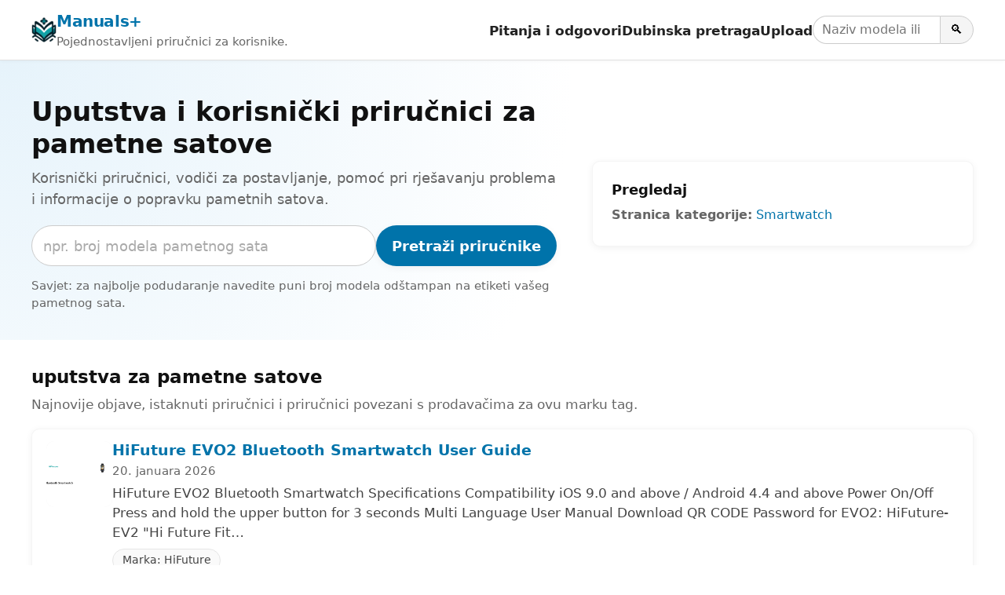

--- FILE ---
content_type: text/html; charset=utf-8
request_url: https://bs.manuals.plus/tag/smartwatch
body_size: 17983
content:
<!DOCTYPE html><html lang="bs"><head><meta charset="utf-8"/>
<script>var __ezHttpConsent={setByCat:function(src,tagType,attributes,category,force,customSetScriptFn=null){var setScript=function(){if(force||window.ezTcfConsent[category]){if(typeof customSetScriptFn==='function'){customSetScriptFn();}else{var scriptElement=document.createElement(tagType);scriptElement.src=src;attributes.forEach(function(attr){for(var key in attr){if(attr.hasOwnProperty(key)){scriptElement.setAttribute(key,attr[key]);}}});var firstScript=document.getElementsByTagName(tagType)[0];firstScript.parentNode.insertBefore(scriptElement,firstScript);}}};if(force||(window.ezTcfConsent&&window.ezTcfConsent.loaded)){setScript();}else if(typeof getEzConsentData==="function"){getEzConsentData().then(function(ezTcfConsent){if(ezTcfConsent&&ezTcfConsent.loaded){setScript();}else{console.error("cannot get ez consent data");force=true;setScript();}});}else{force=true;setScript();console.error("getEzConsentData is not a function");}},};</script>
<script>var ezTcfConsent=window.ezTcfConsent?window.ezTcfConsent:{loaded:false,store_info:false,develop_and_improve_services:false,measure_ad_performance:false,measure_content_performance:false,select_basic_ads:false,create_ad_profile:false,select_personalized_ads:false,create_content_profile:false,select_personalized_content:false,understand_audiences:false,use_limited_data_to_select_content:false,};function getEzConsentData(){return new Promise(function(resolve){document.addEventListener("ezConsentEvent",function(event){var ezTcfConsent=event.detail.ezTcfConsent;resolve(ezTcfConsent);});});}</script>
<script>if(typeof _setEzCookies!=='function'){function _setEzCookies(ezConsentData){var cookies=window.ezCookieQueue;for(var i=0;i<cookies.length;i++){var cookie=cookies[i];if(ezConsentData&&ezConsentData.loaded&&ezConsentData[cookie.tcfCategory]){document.cookie=cookie.name+"="+cookie.value;}}}}
window.ezCookieQueue=window.ezCookieQueue||[];if(typeof addEzCookies!=='function'){function addEzCookies(arr){window.ezCookieQueue=[...window.ezCookieQueue,...arr];}}
addEzCookies([{name:"ezoab_309095",value:"mod5-c; Path=/; Domain=manuals.plus; Max-Age=7200",tcfCategory:"store_info",isEzoic:"true",},{name:"ezosuibasgeneris-1",value:"c2c05c8b-8eff-4f05-6453-c177afe5666b; Path=/; Domain=manuals.plus; Expires=Sat, 23 Jan 2027 02:07:04 UTC; Secure; SameSite=None",tcfCategory:"understand_audiences",isEzoic:"true",}]);if(window.ezTcfConsent&&window.ezTcfConsent.loaded){_setEzCookies(window.ezTcfConsent);}else if(typeof getEzConsentData==="function"){getEzConsentData().then(function(ezTcfConsent){if(ezTcfConsent&&ezTcfConsent.loaded){_setEzCookies(window.ezTcfConsent);}else{console.error("cannot get ez consent data");_setEzCookies(window.ezTcfConsent);}});}else{console.error("getEzConsentData is not a function");_setEzCookies(window.ezTcfConsent);}</script><script type="text/javascript" data-ezscrex='false' data-cfasync='false'>window._ezaq = Object.assign({"edge_cache_status":12,"edge_response_time":264,"url":"https://bs.manuals.plus/tag/smartwatch"}, typeof window._ezaq !== "undefined" ? window._ezaq : {});</script><script type="text/javascript" data-ezscrex='false' data-cfasync='false'>window._ezaq = Object.assign({"ab_test_id":"mod5-c"}, typeof window._ezaq !== "undefined" ? window._ezaq : {});window.__ez=window.__ez||{};window.__ez.tf={};</script><script type="text/javascript" data-ezscrex='false' data-cfasync='false'>window.ezDisableAds = true;</script>
<script data-ezscrex='false' data-cfasync='false' data-pagespeed-no-defer>var __ez=__ez||{};__ez.stms=Date.now();__ez.evt={};__ez.script={};__ez.ck=__ez.ck||{};__ez.template={};__ez.template.isOrig=true;__ez.queue=__ez.queue||function(){var e=0,i=0,t=[],n=!1,o=[],r=[],s=!0,a=function(e,i,n,o,r,s,a){var l=arguments.length>7&&void 0!==arguments[7]?arguments[7]:window,d=this;this.name=e,this.funcName=i,this.parameters=null===n?null:w(n)?n:[n],this.isBlock=o,this.blockedBy=r,this.deleteWhenComplete=s,this.isError=!1,this.isComplete=!1,this.isInitialized=!1,this.proceedIfError=a,this.fWindow=l,this.isTimeDelay=!1,this.process=function(){f("... func = "+e),d.isInitialized=!0,d.isComplete=!0,f("... func.apply: "+e);var i=d.funcName.split("."),n=null,o=this.fWindow||window;i.length>3||(n=3===i.length?o[i[0]][i[1]][i[2]]:2===i.length?o[i[0]][i[1]]:o[d.funcName]),null!=n&&n.apply(null,this.parameters),!0===d.deleteWhenComplete&&delete t[e],!0===d.isBlock&&(f("----- F'D: "+d.name),m())}},l=function(e,i,t,n,o,r,s){var a=arguments.length>7&&void 0!==arguments[7]?arguments[7]:window,l=this;this.name=e,this.path=i,this.async=o,this.defer=r,this.isBlock=t,this.blockedBy=n,this.isInitialized=!1,this.isError=!1,this.isComplete=!1,this.proceedIfError=s,this.fWindow=a,this.isTimeDelay=!1,this.isPath=function(e){return"/"===e[0]&&"/"!==e[1]},this.getSrc=function(e){return void 0!==window.__ezScriptHost&&this.isPath(e)&&"banger.js"!==this.name?window.__ezScriptHost+e:e},this.process=function(){l.isInitialized=!0,f("... file = "+e);var i=this.fWindow?this.fWindow.document:document,t=i.createElement("script");t.src=this.getSrc(this.path),!0===o?t.async=!0:!0===r&&(t.defer=!0),t.onerror=function(){var e={url:window.location.href,name:l.name,path:l.path,user_agent:window.navigator.userAgent};"undefined"!=typeof _ezaq&&(e.pageview_id=_ezaq.page_view_id);var i=encodeURIComponent(JSON.stringify(e)),t=new XMLHttpRequest;t.open("GET","//g.ezoic.net/ezqlog?d="+i,!0),t.send(),f("----- ERR'D: "+l.name),l.isError=!0,!0===l.isBlock&&m()},t.onreadystatechange=t.onload=function(){var e=t.readyState;f("----- F'D: "+l.name),e&&!/loaded|complete/.test(e)||(l.isComplete=!0,!0===l.isBlock&&m())},i.getElementsByTagName("head")[0].appendChild(t)}},d=function(e,i){this.name=e,this.path="",this.async=!1,this.defer=!1,this.isBlock=!1,this.blockedBy=[],this.isInitialized=!0,this.isError=!1,this.isComplete=i,this.proceedIfError=!1,this.isTimeDelay=!1,this.process=function(){}};function c(e,i,n,s,a,d,c,u,f){var m=new l(e,i,n,s,a,d,c,f);!0===u?o[e]=m:r[e]=m,t[e]=m,h(m)}function h(e){!0!==u(e)&&0!=s&&e.process()}function u(e){if(!0===e.isTimeDelay&&!1===n)return f(e.name+" blocked = TIME DELAY!"),!0;if(w(e.blockedBy))for(var i=0;i<e.blockedBy.length;i++){var o=e.blockedBy[i];if(!1===t.hasOwnProperty(o))return f(e.name+" blocked = "+o),!0;if(!0===e.proceedIfError&&!0===t[o].isError)return!1;if(!1===t[o].isComplete)return f(e.name+" blocked = "+o),!0}return!1}function f(e){var i=window.location.href,t=new RegExp("[?&]ezq=([^&#]*)","i").exec(i);"1"===(t?t[1]:null)&&console.debug(e)}function m(){++e>200||(f("let's go"),p(o),p(r))}function p(e){for(var i in e)if(!1!==e.hasOwnProperty(i)){var t=e[i];!0===t.isComplete||u(t)||!0===t.isInitialized||!0===t.isError?!0===t.isError?f(t.name+": error"):!0===t.isComplete?f(t.name+": complete already"):!0===t.isInitialized&&f(t.name+": initialized already"):t.process()}}function w(e){return"[object Array]"==Object.prototype.toString.call(e)}return window.addEventListener("load",(function(){setTimeout((function(){n=!0,f("TDELAY -----"),m()}),5e3)}),!1),{addFile:c,addFileOnce:function(e,i,n,o,r,s,a,l,d){t[e]||c(e,i,n,o,r,s,a,l,d)},addDelayFile:function(e,i){var n=new l(e,i,!1,[],!1,!1,!0);n.isTimeDelay=!0,f(e+" ...  FILE! TDELAY"),r[e]=n,t[e]=n,h(n)},addFunc:function(e,n,s,l,d,c,u,f,m,p){!0===c&&(e=e+"_"+i++);var w=new a(e,n,s,l,d,u,f,p);!0===m?o[e]=w:r[e]=w,t[e]=w,h(w)},addDelayFunc:function(e,i,n){var o=new a(e,i,n,!1,[],!0,!0);o.isTimeDelay=!0,f(e+" ...  FUNCTION! TDELAY"),r[e]=o,t[e]=o,h(o)},items:t,processAll:m,setallowLoad:function(e){s=e},markLoaded:function(e){if(e&&0!==e.length){if(e in t){var i=t[e];!0===i.isComplete?f(i.name+" "+e+": error loaded duplicate"):(i.isComplete=!0,i.isInitialized=!0)}else t[e]=new d(e,!0);f("markLoaded dummyfile: "+t[e].name)}},logWhatsBlocked:function(){for(var e in t)!1!==t.hasOwnProperty(e)&&u(t[e])}}}();__ez.evt.add=function(e,t,n){e.addEventListener?e.addEventListener(t,n,!1):e.attachEvent?e.attachEvent("on"+t,n):e["on"+t]=n()},__ez.evt.remove=function(e,t,n){e.removeEventListener?e.removeEventListener(t,n,!1):e.detachEvent?e.detachEvent("on"+t,n):delete e["on"+t]};__ez.script.add=function(e){var t=document.createElement("script");t.src=e,t.async=!0,t.type="text/javascript",document.getElementsByTagName("head")[0].appendChild(t)};__ez.dot=__ez.dot||{};__ez.queue.addFileOnce('/detroitchicago/boise.js', '/detroitchicago/boise.js?gcb=195-10&cb=5', true, [], true, false, true, false);__ez.queue.addFileOnce('/parsonsmaize/abilene.js', '/parsonsmaize/abilene.js?gcb=195-10&cb=e80eca0cdb', true, [], true, false, true, false);__ez.queue.addFileOnce('/parsonsmaize/mulvane.js', '/parsonsmaize/mulvane.js?gcb=195-10&cb=e75e48eec0', true, ['/parsonsmaize/abilene.js'], true, false, true, false);__ez.queue.addFileOnce('/detroitchicago/birmingham.js', '/detroitchicago/birmingham.js?gcb=195-10&cb=539c47377c', true, ['/parsonsmaize/abilene.js'], true, false, true, false);</script>
<script data-ezscrex="false" type="text/javascript" data-cfasync="false">window._ezaq = Object.assign({"ad_cache_level":0,"adpicker_placement_cnt":0,"ai_placeholder_cache_level":0,"ai_placeholder_placement_cnt":-1,"article_category":"smartwatch","domain":"manuals.plus","domain_id":309095,"ezcache_level":1,"ezcache_skip_code":0,"has_bad_image":0,"has_bad_words":0,"is_sitespeed":0,"lt_cache_level":0,"response_size":86519,"response_size_orig":80758,"response_time_orig":248,"template_id":5,"url":"https://bs.manuals.plus/tag/smartwatch","word_count":0,"worst_bad_word_level":0}, typeof window._ezaq !== "undefined" ? window._ezaq : {});__ez.queue.markLoaded('ezaqBaseReady');</script>
<script type='text/javascript' data-ezscrex='false' data-cfasync='false'>
window.ezAnalyticsStatic = true;

function analyticsAddScript(script) {
	var ezDynamic = document.createElement('script');
	ezDynamic.type = 'text/javascript';
	ezDynamic.innerHTML = script;
	document.head.appendChild(ezDynamic);
}
function getCookiesWithPrefix() {
    var allCookies = document.cookie.split(';');
    var cookiesWithPrefix = {};

    for (var i = 0; i < allCookies.length; i++) {
        var cookie = allCookies[i].trim();

        for (var j = 0; j < arguments.length; j++) {
            var prefix = arguments[j];
            if (cookie.indexOf(prefix) === 0) {
                var cookieParts = cookie.split('=');
                var cookieName = cookieParts[0];
                var cookieValue = cookieParts.slice(1).join('=');
                cookiesWithPrefix[cookieName] = decodeURIComponent(cookieValue);
                break; // Once matched, no need to check other prefixes
            }
        }
    }

    return cookiesWithPrefix;
}
function productAnalytics() {
	var d = {"pr":[3,6],"omd5":"0a65bf5f17f0498f3a07dd1e099dd7af","nar":"risk score"};
	d.u = _ezaq.url;
	d.p = _ezaq.page_view_id;
	d.v = _ezaq.visit_uuid;
	d.ab = _ezaq.ab_test_id;
	d.e = JSON.stringify(_ezaq);
	d.ref = document.referrer;
	d.c = getCookiesWithPrefix('active_template', 'ez', 'lp_');
	if(typeof ez_utmParams !== 'undefined') {
		d.utm = ez_utmParams;
	}

	var dataText = JSON.stringify(d);
	var xhr = new XMLHttpRequest();
	xhr.open('POST','/ezais/analytics?cb=1', true);
	xhr.onload = function () {
		if (xhr.status!=200) {
            return;
		}

        if(document.readyState !== 'loading') {
            analyticsAddScript(xhr.response);
            return;
        }

        var eventFunc = function() {
            if(document.readyState === 'loading') {
                return;
            }
            document.removeEventListener('readystatechange', eventFunc, false);
            analyticsAddScript(xhr.response);
        };

        document.addEventListener('readystatechange', eventFunc, false);
	};
	xhr.setRequestHeader('Content-Type','text/plain');
	xhr.send(dataText);
}
__ez.queue.addFunc("productAnalytics", "productAnalytics", null, true, ['ezaqBaseReady'], false, false, false, true);
</script><base href="https://bs.manuals.plus/tag/smartwatch"/>

<meta http-equiv="X-UA-Compatible" content="IE=edge"/>
<meta name="viewport" content="width=device-width, initial-scale=1, viewport-fit=cover"/>

<title>Uputstva i korisnički priručnici za pametne satove - Manuals+</title>
<meta name="description" content="Korisnički priručnici, vodiči za postavljanje, pomoć pri rješavanju problema i informacije o popravku pametnih satova."/>
<link rel="canonical" href="https://bs.manuals.plus/category/smartwatch"/>

<link rel="alternate" hreflang="en" href="https://manuals.plus/tag/smartwatch"/>
<link rel="alternate" hreflang="x-default" href="https://manuals.plus/tag/smartwatch"/>


<link rel="icon" href="https://manuals.plus/favicon.ico" sizes="any"/>
<link rel="icon" type="image/png" sizes="96x96" href="https://manuals.plus/favicon-96x96.png"/>
<link rel="apple-touch-icon" href="https://manuals.plus/apple-touch-icon.png"/>

<meta property="og:type" content="website"/>
<meta property="og:title" content="Uputstva i korisnički priručnici za pametne satove - Manuals+"/>
<meta property="og:description" content="Korisnički priručnici, vodiči za postavljanje, pomoć pri rješavanju problema i informacije o popravku pametnih satova."/>
<meta property="og:url" content="https://bs.manuals.plus/category/smartwatch"/>
<meta property="og:site_name" content="Manuals+"/>

<meta name="twitter:card" content="summary_large_image"/>
<meta name="twitter:title" content="Uputstva i korisnički priručnici za pametne satove - Manuals+"/>
<meta name="twitter:description" content="Korisnički priručnici, vodiči za postavljanje, pomoć pri rješavanju problema i informacije o popravku pametnih satova."/>

<meta name="category" content="smartwatch"/>

<link rel="preconnect" href="https://manuals.plus/" crossorigin=""/>
<link rel="dns-prefetch" href="https://manuals.plus/"/>

<link rel="preconnect" href="https://pagead2.googlesyndication.com/" crossorigin=""/>
<link rel="dns-prefetch" href="https://pagead2.googlesyndication.com/"/>
<link rel="preconnect" href="https://securepubads.g.doubleclick.net/" crossorigin=""/>
<link rel="dns-prefetch" href="https://securepubads.g.doubleclick.net/"/>

<style>
.manual-card-title,.site-description,.video-card .meta,.video-card .title{text-overflow:ellipsis;overflow:hidden;white-space:nowrap}
:root{--brand:#0073aa;--brand-dark:#005885;--bg:#ffffff;--border:#e0e0e0;--text:#111111;--muted:#666666;--radius:10px;--shadow:0 2px 10px rgba(0,0,0,.06);--max-width:1200px}
*,::after,::before{box-sizing:border-box;margin:0;padding:0}
html{font-size:18px;-webkit-text-size-adjust:100%;line-height:1.5}
body{margin:0;font-family:-apple-system,BlinkMacSystemFont,"Segoe UI",Roboto,Oxygen,Ubuntu,Cantarell,"Fira Sans","Droid Sans","Helvetica Neue",sans-serif;color:var(--text);background:var(--bg);-webkit-font-smoothing:antialiased}
img{max-width:100%;height:auto;border-style:none}
a{color:var(--brand);text-decoration:none}
a:hover{color:var(--brand-dark);text-decoration:underline}
button,input{font:inherit}
button{cursor:pointer}
.wrap{max-width:var(--max-width);margin:0 auto;padding:0 1rem}

.site{min-height:100vh;display:flex;flex-direction:column}
.site-header{position:sticky;top:0;z-index:10;background:#fff;border-bottom:1px solid var(--border);box-shadow:0 1px 4px rgba(0,0,0,.04)}
.header-inner{display:flex;align-items:center;justify-content:space-between;gap:1rem;flex-wrap:wrap;padding:.7rem 0}
.site-branding{display:flex;align-items:center;gap:.6rem;min-width:0}
.site-logo{display:inline-block;width:32px;height:32px;border-radius:7px}
.site-title{font-weight:700;font-size:1.1rem;letter-spacing:-.02em;white-space:nowrap}
.site-description{font-size:.85rem;color:var(--muted)}

/* category.php header nav */
.main-navigation{display:flex;align-items:center;gap:1rem;margin-left:auto}
.menu-toggle{display:none;border:0;background:0;font-size:1.4rem;padding:.25rem .5rem}
.menu-wrapper{list-style:none;display:flex;align-items:center;gap:1rem}
.menu-item a{font-weight:600;font-size:.93rem;color:#222}
.menu-item a:hover{text-decoration:none;color:var(--brand)}
.header-search-form{display:flex;align-items:center;gap:0}
.header-search-field{padding:.3rem .6rem;border:1px solid #ccc;border-right:none;border-radius:999px 0 0 999px;font-size:.9rem;width:9rem}
.header-search-submit{border:1px solid #ccc;border-radius:0 999px 999px 0;padding:.3rem .7rem;background:#f5f5f5;font-size:.9rem}
.header-search-submit:hover{background:#e8e8e8}

.site-content{flex:1 0 auto}

.brand-hero{padding:2.5rem 1rem 2rem;background:radial-gradient(circle at top left,#e6f3fb 0,transparent 55%),#fff}
.brand-hero-inner{max-width:var(--max-width);margin:0 auto;display:grid;grid-template-columns:minmax(0,2.2fr) minmax(0,1.6fr);gap:2.5rem;align-items:center}
.brand-hero-title{font-size:1.9rem;line-height:1.2;margin-bottom:.5rem}
.brand-hero-subtitle{font-size:1rem;color:var(--muted);margin-bottom:1.1rem}
.brand-hero-search-form{display:flex;flex-wrap:wrap;gap:.5rem;margin-bottom:.75rem}
.brand-hero-search-field{flex:1 1 320px;min-width:0;padding:.65rem .8rem;border-radius:999px;border:1px solid #ccc}
.brand-hero-search-field::placeholder{color:#aaa}
.brand-button-primary{background:var(--brand);color:#fff;border-radius:999px;border:none;padding:.65rem 1.1rem;font-weight:600;box-shadow:var(--shadow)}
.brand-button-primary:hover{background:var(--brand-dark);box-shadow:0 3px 10px rgba(0,0,0,.12)}
.brand-hero-meta{font-size:.85rem;color:var(--muted)}

.brand-hero-aside{background:#fff;box-shadow:var(--shadow);border-radius:var(--radius);padding:1.25rem 1.35rem;border:1px solid rgba(0,0,0,.04)}
.brand-hero-aside h2{font-size:1rem;font-weight:600;margin-bottom:.4rem}
.brand-meta-list{list-style:none;margin:0;padding:0;font-size:.9rem;color:var(--muted)}
.brand-meta-list li{margin:.25rem 0}

.brand-section{padding:1.75rem 1rem 1.5rem}
.brand-section-inner{max-width:var(--max-width);margin:0 auto}
.brand-section-header{margin-bottom:1rem}
.brand-section-header h2{font-size:1.25rem;margin-bottom:.3rem}
.brand-section-header p{font-size:.95rem;color:var(--muted)}

/* FULL-WIDTH ROW LIST */
.manuals-list{display:flex;flex-direction:column;gap:12px}
.manual-row{
  background:#fff;
  border:1px solid rgba(0,0,0,.04);
  border-radius:var(--radius);
  box-shadow:var(--shadow);
  padding:.85rem 1rem;
  display:flex;
  gap:1rem;
  align-items:flex-start
}
.manual-row-thumb{
  flex:0 0 84px;
  width:84px;
  height:84px;
  border-radius:10px;
  overflow:hidden;
  background:#f4f4f4
}
.manual-row-thumb img{width:100%;height:100%;object-fit:cover}
.manual-row-body{flex:1 1 auto;min-width:0}
.manual-row-title{font-size:1.05rem;margin:0 0 .2rem;line-height:1.25}
.manual-row-meta{font-size:.85rem;color:var(--muted);margin-bottom:.3rem}
.manual-row-desc{font-size:.95rem;color:#444}
.manual-row-badges{margin-top:.45rem;display:flex;gap:.4rem;flex-wrap:wrap}
.manual-badge{
  display:inline-flex;
  align-items:center;
  font-size:.8rem;
  border:1px solid #e6e6e6;
  border-radius:999px;
  padding:.18rem .65rem;
  color:#444;
  background:#fafafa
}

/* Upload list */
.user-uploaded-manuals-list{list-style:disc;margin:0;padding-left:1.25em}
.user-uploaded-manuals-item{margin-bottom:1.2rem}
.user-uploaded-manuals-item .entry-title{font-size:1rem;margin:0 0 .25rem}

/* Videos (unchanged grid style) */
.video-grid{display:grid;grid-template-columns:repeat(auto-fill,minmax(260px,1fr));gap:16px}
.video-card{border:1px solid #eee;border-radius:12px;overflow:hidden;background:#fff;box-shadow:var(--shadow)}
.video-card .thumb{position:relative;aspect-ratio:16/9;background:#f4f4f4;overflow:hidden}
.video-card .thumb img{width:100%;height:100%;object-fit:cover}
.video-card .play-overlay{position:absolute;top:50%;left:50%;transform:translate(-50%,-50%);width:60px;height:60px;background:rgba(0,0,0,.5);border-radius:50%;display:flex;align-items:center;justify-content:center}
.video-card .play-overlay div{width:0;height:0;margin-left:4px;border-left:18px solid #fff;border-top:10px solid transparent;border-bottom:10px solid transparent}
.video-card .info{padding:10px 12px}
.video-card .title{font-size:15px;line-height:1.3;margin:0 0 6px}
.video-card .meta{font-size:12px;color:#666}

/* Pagination */
.pagination{display:flex;justify-content:center;gap:.35rem;margin:1.25rem 0 0;font-size:.9rem;flex-wrap:wrap}
.pagination a,.pagination span{padding:.35rem .7rem;border-radius:999px;border:1px solid #ddd;text-decoration:none}
.pagination .current{background:var(--brand);color:#fff;border-color:var(--brand)}
.pagination a:hover{border-color:var(--brand-dark);color:var(--brand-dark)}

/* Restored footer styling */
.site-footer{border-top:1px solid var(--border);margin-top:1.5rem;background:#fafafa}
.footer-inner{max-width:var(--max-width);margin:0 auto;padding:1.4rem 1rem 1.6rem}
.site-info{font-size:.85rem;color:var(--muted)}
.site-info-links a{margin-right:.4rem}
.site-info small{font-size:.8rem;color:#777}

@media (max-width:900px){
  .brand-hero-inner{grid-template-columns:1fr;gap:1.5rem}
}
@media (max-width:780px){
  .main-navigation{margin-left:auto}
  .menu-toggle{display:block}
  .menu-wrapper{
    position:absolute;top:100%;right:1rem;background:#fff;border-radius:var(--radius);
    border:1px solid var(--border);box-shadow:var(--shadow);padding:.5rem .75rem;
    flex-direction:column;align-items:flex-start;min-width:190px;display:none
  }
  .main-navigation.toggled .menu-wrapper{display:flex}
  .site-description{display:none}
}
@media (max-width:520px){
  .manual-row{flex-direction:column}
  .manual-row-thumb{width:100%;height:160px;flex:0 0 auto}
}

.screen-reader-text{position:absolute;width:1px;height:1px;padding:0;margin:-1px;overflow:hidden;clip:rect(0,0,0,0);white-space:nowrap;border:0}
</style>

<script>
document.addEventListener("DOMContentLoaded",function(){
  var t=document.getElementById("nav-toggle");
  var n=document.getElementById("primary-nav");
  if(t&&n){
    t.addEventListener("click",function(){
      var e="true"===t.getAttribute("aria-expanded");
      t.setAttribute("aria-expanded",String(!e));
      n.classList.toggle("toggled");
    });
  }
});
</script>

<script async="" src="https://pagead2.googlesyndication.com/pagead/js/adsbygoogle.js?client=ca-pub-0545639743190253" crossorigin="anonymous"></script>
<style>body{font-family:-apple-system,system-ui,BlinkMacSystemFont,'Segoe UI',Roboto,Oxygen,Ubuntu,Cantarell,'Fira Sans','Droid Sans','Helvetica Neue',sans-serif}code{font-family:Menlo,Consolas,Monaco,Liberation Mono,Lucida Console,monospace}</style><script type='text/javascript'>
var ezoTemplate = 'orig_site';
var ezouid = '1';
var ezoFormfactor = '1';
</script><script data-ezscrex="false" type='text/javascript'>
var soc_app_id = '0';
var did = 309095;
var ezdomain = 'manuals.plus';
var ezoicSearchable = 1;
</script></head>

<body><script id="rewarded-custom-ezoic" src="https://g.ezoic.net/porpoiseant/rcs.js?did=309095&url=https%3A%2F%2Fbs.manuals.plus%2Ftag%2Fsmartwatch" async></script>
<div class="site">
  <!-- category.php header -->
  <header class="site-header" id="masthead">
    <div class="wrap header-inner">
      <div class="site-branding">
        <a href="https://bs.manuals.plus" class="site-logo" aria-label="Manuals+ home">
          <img src="https://manuals.plus/logo.png" alt="Manuals+ logo" width="32" height="32" loading="eager" fetchpriority="high"/>
        </a>
        <div>
          <div class="site-title"><a href="https://bs.manuals.plus">Manuals+</a></div>
          <div class="site-description">Pojednostavljeni priručnici za korisnike.</div>
        </div>
      </div>

      <nav class="main-navigation" aria-label="Primary navigation" id="primary-nav">
        <button id="nav-toggle" class="menu-toggle" aria-expanded="false" aria-controls="primary-menu">
          ☰ <span class="screen-reader-text">Uključi/isključi navigaciju</span>
        </button>
        <ul id="primary-menu" class="menu-wrapper">
          <li class="menu-item"><a href="https://bs.manuals.plus/qa">Pitanja i odgovori</a></li>
          <li class="menu-item"><a href="https://bs.manuals.plus/deep-search">Dubinska pretraga</a></li>
          <li class="menu-item"><a href="https://bs.manuals.plus/upload">Upload</a></li>
          <li class="menu-item">
            <form class="header-search-form" role="search" method="get" action="https://bs.manuals.plus/deep-search">
              <label for="header-search" class="screen-reader-text">Pretraži priručnike</label>
              <input id="header-search" class="header-search-field" type="search" name="query" placeholder="Naziv modela ili proizvoda"/>
              <button class="header-search-submit" type="submit" aria-label="Search">🔍</button>
            </form>
          </li>
        </ul>
      </nav>
    </div>
  </header>

  <main class="site-content" id="content">
    <section class="brand-hero" aria-labelledby="brand-hero-title">
      <div class="brand-hero-inner">
        <div>
          <h1 class="brand-hero-title" id="brand-hero-title">
            Uputstva i korisnički priručnici za pametne satove
          </h1>
          <p class="brand-hero-subtitle">Korisnički priručnici, vodiči za postavljanje, pomoć pri rješavanju problema i informacije o popravku pametnih satova.</p>

          <!-- Single-field search; tag only in placeholder -->
          <form class="brand-hero-search-form" role="search" method="get" action="https://bs.manuals.plus/deep-search">
            <label for="tag-search" class="screen-reader-text">Pretraži priručnike</label>
            <input id="tag-search" name="query" class="brand-hero-search-field" type="search" placeholder="npr. broj modela pametnog sata" autocomplete="off"/>
            <button type="submit" class="brand-button-primary">Pretraži priručnike</button>
          </form>

          <p class="brand-hero-meta">
            Savjet: za najbolje podudaranje navedite puni broj modela odštampan na etiketi vašeg pametnog sata.          </p>
        </div>
                <aside class="brand-hero-aside" aria-label="Browse related">
          <h2>Pregledaj</h2>
          <ul class="brand-meta-list">
            <li><strong>Stranica kategorije:</strong>
              <a href="https://bs.manuals.plus/category/smartwatch">
                Smartwatch              </a>
            </li>
          </ul>
        </aside>
              </div>
    </section>


    <!-- Unified list -->
    <section class="brand-section">
      <div class="brand-section-inner">
        <div class="brand-section-header">
          <h2>uputstva za pametne satove</h2>
          <p>Najnovije objave, istaknuti priručnici i priručnici povezani s prodavačima za ovu marku tag.</p>
        </div>

                  <div class="manuals-list">
                                        <article class="manual-row">
                <div class="manual-row-thumb">
                  <a href="https://bs.manuals.plus/hifuture/evo2-bluetooth-smartwatch-manual">
                    <img src="https://manuals.plus/wp-content/uploads/2026/01/HiFuture-EVO2-Bluetooth-Smartwatch-Featured-image.-150x150.png" alt="HiFuture EVO2 Bluetooth Smartwatch User Guide" loading="lazy" decoding="async"/>
                  </a>
                </div>

                <div class="manual-row-body">
                  <h3 class="manual-row-title">
                    <a href="https://bs.manuals.plus/hifuture/evo2-bluetooth-smartwatch-manual">HiFuture EVO2 Bluetooth Smartwatch User Guide</a>
                  </h3>

                                      <div class="manual-row-meta">20. januara 2026</div>
                  
                                      <div class="manual-row-desc">HiFuture EVO2 Bluetooth Smartwatch Specifications Compatibility iOS 9.0 and above / Android 4.4 and above Power On/Off Press and hold the upper button for 3 seconds Multi Language User Manual Download QR CODE Password for EVO2: HiFuture-EV2 &#34;Hi Future Fit…</div>
                  
                  <div class="manual-row-badges">
                                          <a class="manual-badge" href="https://bs.manuals.plus/category/hifuture">
                        Marka: HiFuture                      </a>
                                      </div>
                </div>
              </article>
                                        <article class="manual-row">
                <div class="manual-row-thumb">
                  <a href="https://bs.manuals.plus/hifuture/aix-lite-smartwatch-manual">
                    <img src="https://manuals.plus/wp-content/uploads/2026/01/HiFuture-AIX-Lite-Smartwatch-feature-150x150.png" alt="HiFuture AIX Lite Smartwatch User Guide" loading="lazy" decoding="async"/>
                  </a>
                </div>

                <div class="manual-row-body">
                  <h3 class="manual-row-title">
                    <a href="https://bs.manuals.plus/hifuture/aix-lite-smartwatch-manual">HiFuture AIX Lite Smartwatch User Guide</a>
                  </h3>

                                      <div class="manual-row-meta">20. januara 2026</div>
                  
                                      <div class="manual-row-desc">HiFuture AIX Lite Smartwatch introduction Multi-Language User Manual Download QR CODE Password for AIX Lite: HiFuture-AXLT insulation Parts HiFuture Fit APP download 1. Scan the QR code on the left to download the APP. Install the APP, please register and…</div>
                  
                  <div class="manual-row-badges">
                                          <a class="manual-badge" href="https://bs.manuals.plus/category/hifuture">
                        Marka: HiFuture                      </a>
                                      </div>
                </div>
              </article>
                                        <article class="manual-row">
                <div class="manual-row-thumb">
                  <a href="https://bs.manuals.plus/hifuture/mix3-adventure-ready-smartwatch-manual">
                    <img src="https://manuals.plus/wp-content/uploads/2026/01/HiFuture-MIX3-Adventure-Ready-Smartwatch-Featured-image.-150x150.png" alt="HiFuture MIX3 Adventure Ready Smartwatch User Manual" loading="lazy" decoding="async"/>
                  </a>
                </div>

                <div class="manual-row-body">
                  <h3 class="manual-row-title">
                    <a href="https://bs.manuals.plus/hifuture/mix3-adventure-ready-smartwatch-manual">HiFuture MIX3 Adventure Ready Smartwatch User Manual</a>
                  </h3>

                                      <div class="manual-row-meta">20. januara 2026</div>
                  
                                      <div class="manual-row-desc">HiFuture MIX3 Adventure Ready Smartwatch Multi Language User Manual Download QR CODE Password for MIX3: HiFuture-MI3 &#34;Hi Future Fit &#34; APP download  Scan the QR code on the left to download the APP.  Install the APP, please register and login…</div>
                  
                  <div class="manual-row-badges">
                                          <a class="manual-badge" href="https://bs.manuals.plus/category/hifuture">
                        Marka: HiFuture                      </a>
                                      </div>
                </div>
              </article>
                                        <article class="manual-row">
                <div class="manual-row-thumb">
                  <a href="https://bs.manuals.plus/nx21/6805003029a-health-monitoring-women-smartwatch-manual">
                    <img src="https://manuals.plus/wp-content/uploads/2026/01/NX21-6805003029A-Health-Monitoring-Women-Smartwatch-FEATURED-1-150x150.png" alt="NX21 6805003029A Health Monitoring Women Smartwatch Instruction Manual" loading="lazy" decoding="async"/>
                  </a>
                </div>

                <div class="manual-row-body">
                  <h3 class="manual-row-title">
                    <a href="https://bs.manuals.plus/nx21/6805003029a-health-monitoring-women-smartwatch-manual">NX21 6805003029A Health Monitoring Women Smartwatch Instruction Manual</a>
                  </h3>

                                      <div class="manual-row-meta">15. januara 2026</div>
                  
                                      <div class="manual-row-desc">NX21 6805003029A Health Monitoring Women Smartwatch Specifications Name: NX21 Health Monitoring Women&#39;s Smartwatch Bluetooth Version: 5.3 Waterproof Rating: IP68 Product Usage Instructions Unboxing and Power On Remove the Device: Take the watch and charging cable out of the packaging. First…</div>
                  
                  <div class="manual-row-badges">
                                          <a class="manual-badge" href="https://bs.manuals.plus/category/nx21">
                        Brand: NX21                      </a>
                                      </div>
                </div>
              </article>
                                        <article class="manual-row">
                <div class="manual-row-thumb">
                  <a href="https://bs.manuals.plus/hifuture/zone3-premium-smartwatch-manual">
                    <img src="https://manuals.plus/wp-content/uploads/2026/01/HiFuture-ZONE3-Premium-Smartwatch-Featured-image.-150x150.png" alt="Korisnički priručnik za HiFuture ZONE3 Premium pametni sat" loading="lazy" decoding="async"/>
                  </a>
                </div>

                <div class="manual-row-body">
                  <h3 class="manual-row-title">
                    <a href="https://bs.manuals.plus/hifuture/zone3-premium-smartwatch-manual">Korisnički priručnik za HiFuture ZONE3 Premium pametni sat</a>
                  </h3>

                                      <div class="manual-row-meta">11. januara 2026</div>
                  
                                      <div class="manual-row-desc">Preuzimanje aplikacije &#34;Hi Future Fit&#34; za pametni sat Hi Future ZONE3 Premium Skenirajte QR kod s lijeve strane da biste preuzeli aplikaciju. Instalirajte aplikaciju, registrujte se i prijavite prema uputama na sučelju. *Kompatibilno: iOS 9.0 i noviji / Android 5.0…</div>
                  
                  <div class="manual-row-badges">
                                          <a class="manual-badge" href="https://bs.manuals.plus/category/hifuture">
                        Marka: HiFuture                      </a>
                                      </div>
                </div>
              </article>
                                        <article class="manual-row">
                <div class="manual-row-thumb">
                  <a href="https://bs.manuals.plus/carbinox/2be52-edge-ultra-rugged-smartwatch-manual">
                    <img src="https://manuals.plus/wp-content/uploads/2026/01/CARBINOX-2BE52-EDGE-Ultra-Rugged-Smartwatch-featured-1-150x150.png" alt="Uputstvo za upotrebu za CARBINOX 2BE52-EDGE ultra robusni pametni sat" loading="lazy" decoding="async"/>
                  </a>
                </div>

                <div class="manual-row-body">
                  <h3 class="manual-row-title">
                    <a href="https://bs.manuals.plus/carbinox/2be52-edge-ultra-rugged-smartwatch-manual">Uputstvo za upotrebu za CARBINOX 2BE52-EDGE ultra robusni pametni sat</a>
                  </h3>

                                      <div class="manual-row-meta">5. januara 2026</div>
                  
                                      <div class="manual-row-desc">CARBINOX 2BE52-EDGE Ultra robusni pametni sat Lista pakovanja Pametni sat (uključujući remen), Magnetni kabel za punjenje, Korisnički priručnik O satu Napomene: Za punjenje sata koristite originalni punjač. Prije punjenja, provjerite jesu li i punjač i sat suhi i…</div>
                  
                  <div class="manual-row-badges">
                                          <a class="manual-badge" href="https://bs.manuals.plus/category/carbinox">
                        Marka: CARBINOX                      </a>
                                      </div>
                </div>
              </article>
                                        <article class="manual-row">
                <div class="manual-row-thumb">
                  <a href="https://bs.manuals.plus/ksix/bxsw28n-urban-move-smartwatch-manual">
                    <img src="https://manuals.plus/wp-content/uploads/2025/12/KSIX-BXSW28N-Urban-Move-Smartwatch-User-Manual-17-150x150.png" alt="KSIX BXSW28N Urban Move pametni sat - uputstvo za upotrebu" loading="lazy" decoding="async"/>
                  </a>
                </div>

                <div class="manual-row-body">
                  <h3 class="manual-row-title">
                    <a href="https://bs.manuals.plus/ksix/bxsw28n-urban-move-smartwatch-manual">KSIX BXSW28N Urban Move pametni sat - uputstvo za upotrebu</a>
                  </h3>

                                      <div class="manual-row-meta">30. decembar 2025</div>
                  
                                      <div class="manual-row-desc">Karakteristike pametnog sata KSIX BXSW28N Urban Move Tehničke specifikacije Ekran: 2.06” AMOLED multi-touch 401 x 502 Baterija: 250 mAh VolumentagFrekvencija: 5V / 500 KHZ Frekvencijski raspon: 2402-2480 MHz Maksimalna prenesena snaga u frekvencijskim rasponima: +2 dBm Kompatibilnost: Android 5.1 /…</div>
                  
                  <div class="manual-row-badges">
                                          <a class="manual-badge" href="https://bs.manuals.plus/category/ksix">
                        Marka: KSIX                      </a>
                                      </div>
                </div>
              </article>
                                        <article class="manual-row">
                <div class="manual-row-thumb">
                  <a href="https://bs.manuals.plus/ksix/bxsw32p-elite-smartwatch-manual">
                    <img src="https://manuals.plus/wp-content/uploads/2025/12/KSIX-BXSW32P-Elite-Smartwatch-FEATURED-IMAGE--150x150.png" alt="KSIX BXSW32P Elite pametni sat - uputstvo za upotrebu" loading="lazy" decoding="async"/>
                  </a>
                </div>

                <div class="manual-row-body">
                  <h3 class="manual-row-title">
                    <a href="https://bs.manuals.plus/ksix/bxsw32p-elite-smartwatch-manual">KSIX BXSW32P Elite pametni sat - uputstvo za upotrebu</a>
                  </h3>

                                      <div class="manual-row-meta">30. decembar 2025</div>
                  
                                      <div class="manual-row-desc">Karakteristike pametnog sata KSIX BXSW32P Elite Tehničke specifikacije Ekran: 1.43” AMOLED multitouch, 460 X 460 px Baterija: 400 mAh VolumentagFrekvencija: 100–120 V / 50–60 Hz Frekvencijski opseg: 2402–2480 GHz Maksimalna prenesena snaga u frekventnim opsezima: +2 dB Aplikacija: KSIX Plus…</div>
                  
                  <div class="manual-row-badges">
                                          <a class="manual-badge" href="https://bs.manuals.plus/category/ksix">
                        Marka: KSIX                      </a>
                                      </div>
                </div>
              </article>
                                        <article class="manual-row">
                <div class="manual-row-thumb">
                  <a href="https://bs.manuals.plus/goboult/silicone-band-smartwatch-manual">
                    <img src="https://manuals.plus/wp-content/uploads/2025/12/GOBOULT-Silicone-Band-Smartwatch-Featured-Image-150x150.jpg" alt="GOBOULT silikonska narukvica za pametni sat - uputstvo za upotrebu" loading="lazy" decoding="async"/>
                  </a>
                </div>

                <div class="manual-row-body">
                  <h3 class="manual-row-title">
                    <a href="https://bs.manuals.plus/goboult/silicone-band-smartwatch-manual">GOBOULT silikonska narukvica za pametni sat - uputstvo za upotrebu</a>
                  </h3>

                                      <div class="manual-row-meta">30. decembar 2025</div>
                  
                                      <div class="manual-row-desc">GOBOULT pametni sat sa silikonskom narukvicom Molimo pročitajte upute prije upotrebe: Kompanija zadržava pravo izmjene sadržaja ovog priručnika bez prethodne najave. U normalnim okolnostima, neke funkcije se razlikuju u određenoj verziji softvera. Proizvod bi trebao…</div>
                  
                  <div class="manual-row-badges">
                                          <a class="manual-badge" href="https://bs.manuals.plus/category/goboult">
                        Marka: GOBOULT                      </a>
                                      </div>
                </div>
              </article>
                                        <article class="manual-row">
                <div class="manual-row-thumb">
                  <a href="https://bs.manuals.plus/jete/smartwatch-volt-2x-pro-manual">
                    <img src="https://manuals.plus/wp-content/uploads/2025/12/Smartwatch-Volt-2X-Pro-Featured-Image-150x150.png" alt="JETE Smartwatch Volt 2X Pro Uputstvo za upotrebu" loading="lazy" decoding="async"/>
                  </a>
                </div>

                <div class="manual-row-body">
                  <h3 class="manual-row-title">
                    <a href="https://bs.manuals.plus/jete/smartwatch-volt-2x-pro-manual">JETE Smartwatch Volt 2X Pro Uputstvo za upotrebu</a>
                  </h3>

                                      <div class="manual-row-meta">27. decembar 2025</div>
                  
                                      <div class="manual-row-desc">Uvod u pametni sat Volt 2X Pro Hvala vam na kupoviniasing JETE proizvodi. Za optimalne i sigurne performanse, očekuje se da pažljivo pročitate upute prije upotrebe ovog proizvoda. Sadržaj paketa Kako instalirati i listati aplikacije Uđite u Play Store /…</div>
                  
                  <div class="manual-row-badges">
                                          <a class="manual-badge" href="https://bs.manuals.plus/category/jete">
                        Marka: JETE                      </a>
                                      </div>
                </div>
              </article>
                                        <article class="manual-row">
                <div class="manual-row-thumb">
                  <a href="https://bs.manuals.plus/m/e923f965977925bff6696694694fcfbc3308f28760ce811d7d9ccf0f63b88a16">
                    <img src="https://manuals.plus/m/e923f965977925bff6696694694fcfbc3308f28760ce811d7d9ccf0f63b88a16.png" alt="LC211 Smartwatch User Manual - Features, Setup, and Operation" loading="lazy" decoding="async"/>
                  </a>
                </div>

                <div class="manual-row-body">
                  <h3 class="manual-row-title">
                    <a href="https://bs.manuals.plus/m/e923f965977925bff6696694694fcfbc3308f28760ce811d7d9ccf0f63b88a16">LC211 Smartwatch User Manual - Features, Setup, and Operation</a>
                  </h3>

                                      <div class="manual-row-meta">Korisnički priručnik • 19. januar 2026.</div>
                  
                                      <div class="manual-row-desc">Comprehensive user manual for the LC211 smartwatch, covering setup, connection, features like heart rate monitoring, sports modes, notifications, and important notes. Includes device requirements, charging instructions, and troubleshooting tips.</div>
                  
                  <div class="manual-row-badges">
                                          <a class="manual-badge" href="https://bs.manuals.plus/category/smartwatch">
                        Marka: Pametni sat                      </a>
                                      </div>
                </div>
              </article>
                                        <article class="manual-row">
                <div class="manual-row-thumb">
                  <a href="https://bs.manuals.plus/m/198dd123f39a280afe33b41bb0e039eaf85740e939853f0812a89c6b48bfba6f">
                    <img src="https://manuals.plus/m/198dd123f39a280afe33b41bb0e039eaf85740e939853f0812a89c6b48bfba6f.png" alt="NJ27 Smartwatch Korisnički priručnik - Karakteristike, podešavanje i rješavanje problema" loading="lazy" decoding="async"/>
                  </a>
                </div>

                <div class="manual-row-body">
                  <h3 class="manual-row-title">
                    <a href="https://bs.manuals.plus/m/198dd123f39a280afe33b41bb0e039eaf85740e939853f0812a89c6b48bfba6f">NJ27 Smartwatch Korisnički priručnik - Karakteristike, podešavanje i rješavanje problema</a>
                  </h3>

                                      <div class="manual-row-meta">korisnički priručnik • 12. januar 2026.</div>
                  
                                      <div class="manual-row-desc">Sveobuhvatno korisničko uputstvo za pametni sat NJ27, koje obuhvata podešavanje, rad dugmadi, funkcije ekrana, uparivanje aplikacija sa RWFit-om, karakteristike i često postavljana pitanja. Naučite kako efikasno koristiti svoj pametni sat NJ27.</div>
                  
                  <div class="manual-row-badges">
                                          <a class="manual-badge" href="https://bs.manuals.plus/category/smartwatch">
                        Marka: Pametni sat                      </a>
                                      </div>
                </div>
              </article>
                                        <article class="manual-row">
                <div class="manual-row-thumb">
                  <a href="https://bs.manuals.plus/m/a2ba23ea8e72eeb54779ff052b13c43dac283c2bd86a4abe2254e0c18dd021eb">
                    <img src="https://manuals.plus/m/a2ba23ea8e72eeb54779ff052b13c43dac283c2bd86a4abe2254e0c18dd021eb.png" alt="Korisnički priručnik za pametni sat: Vodič za postavljanje, povezivanje i rješavanje problema" loading="lazy" decoding="async"/>
                  </a>
                </div>

                <div class="manual-row-body">
                  <h3 class="manual-row-title">
                    <a href="https://bs.manuals.plus/m/a2ba23ea8e72eeb54779ff052b13c43dac283c2bd86a4abe2254e0c18dd021eb">Korisnički priručnik za pametni sat: Vodič za postavljanje, povezivanje i rješavanje problema</a>
                  </h3>

                                      <div class="manual-row-meta">Korisnički priručnik • 9. januar 2026.</div>
                  
                                      <div class="manual-row-desc">Detaljan korisnički priručnik za inteligentni pametni sat. Naučite kako postaviti, povezati se putem Bluetootha, koristiti audio funkcije, rješavati uobičajene probleme i slijediti važne mjere opreza prilikom korištenja.</div>
                  
                  <div class="manual-row-badges">
                                          <a class="manual-badge" href="https://bs.manuals.plus/category/smartwatch">
                        Marka: Pametni sat                      </a>
                                      </div>
                </div>
              </article>
                                        <article class="manual-row">
                <div class="manual-row-thumb">
                  <a href="https://bs.manuals.plus/m/5ee65273a1b15fbbb014026b935a8d89f3d2b6c001c3efc484ec794aad128486">
                    <img src="https://manuals.plus/m/5ee65273a1b15fbbb014026b935a8d89f3d2b6c001c3efc484ec794aad128486.png" alt="Manuale d&#39;Uso Orologio Intelligente" loading="lazy" decoding="async"/>
                  </a>
                </div>

                <div class="manual-row-body">
                  <h3 class="manual-row-title">
                    <a href="https://bs.manuals.plus/m/5ee65273a1b15fbbb014026b935a8d89f3d2b6c001c3efc484ec794aad128486">Manuale d&#39;Uso Orologio Intelligente</a>
                  </h3>

                                      <div class="manual-row-meta">priručnik • 6. januar 2026.</div>
                  
                                      <div class="manual-row-desc">Kompletan priručnik za pametni sat, che copre configurazione, funzioni, monitoraggio della salute i informazioni sulla garanzia.</div>
                  
                  <div class="manual-row-badges">
                                          <a class="manual-badge" href="https://bs.manuals.plus/category/smartwatch">
                        Marka: Pametni sat                      </a>
                                      </div>
                </div>
              </article>
                                        <article class="manual-row">
                <div class="manual-row-thumb">
                  <a href="https://bs.manuals.plus/m/4db56709afa6bab1ebeeb0bee8e49934497df00478d99c2b8e6e96865ca927d1">
                    <img src="https://manuals.plus/m/4db56709afa6bab1ebeeb0bee8e49934497df00478d99c2b8e6e96865ca927d1.png" alt="Preuzimanje aplikacije za pametni sat, povezivanje i korisnički priručnik" loading="lazy" decoding="async"/>
                  </a>
                </div>

                <div class="manual-row-body">
                  <h3 class="manual-row-title">
                    <a href="https://bs.manuals.plus/m/4db56709afa6bab1ebeeb0bee8e49934497df00478d99c2b8e6e96865ca927d1">Preuzimanje aplikacije za pametni sat, povezivanje i korisnički priručnik</a>
                  </h3>

                                      <div class="manual-row-meta">Korisnički priručnik • 5. januar 2026.</div>
                  
                                      <div class="manual-row-desc">Sveobuhvatan vodič za preuzimanje FitCloudPro aplikacije, povezivanje pametnog sata i korištenje njegovih različitih funkcija, uključujući praćenje zdravlja, obavještenja i postavke. Uključuje rješavanje problema i mjere opreza.</div>
                  
                  <div class="manual-row-badges">
                                          <a class="manual-badge" href="https://bs.manuals.plus/category/smartwatch">
                        Marka: Pametni sat                      </a>
                                      </div>
                </div>
              </article>
                                        <article class="manual-row">
                <div class="manual-row-thumb">
                  <a href="https://bs.manuals.plus/m/82a680ba3b6e1507d4f62cdc24133ef64f7bb259ddc526613c03df211a2adb8c">
                    <img src="https://manuals.plus/m/82a680ba3b6e1507d4f62cdc24133ef64f7bb259ddc526613c03df211a2adb8c.png" alt="Priručnik za korištenje pametnog sata: funkcije, konfiguracija i mjere opreza" loading="lazy" decoding="async"/>
                  </a>
                </div>

                <div class="manual-row-body">
                  <h3 class="manual-row-title">
                    <a href="https://bs.manuals.plus/m/82a680ba3b6e1507d4f62cdc24133ef64f7bb259ddc526613c03df211a2adb8c">Priručnik za korištenje pametnog sata: funkcije, konfiguracija i mjere opreza</a>
                  </h3>

                                      <div class="manual-row-meta">Korisnički priručnik • 15. novembar 2025.</div>
                  
                                      <div class="manual-row-desc">Kompletan priručnik za korištenje pametnog sata, cubre funciones de botones, controles táctiles, carga, conexión de applicaciones (FitCloudPro), desvinculación y precauciones de cauciones de siguridad importantes. Aprenda a usar su dispositivo de manera efectiva.</div>
                  
                  <div class="manual-row-badges">
                                          <a class="manual-badge" href="https://bs.manuals.plus/category/smartwatch">
                        Marka: Pametni sat                      </a>
                                      </div>
                </div>
              </article>
                                        <article class="manual-row">
                <div class="manual-row-thumb">
                  <a href="https://bs.manuals.plus/m/9b350ca39c8d5eca498b7fd6d910f4e5b8fb7372c7cab222b11d148533331a3a">
                    <img src="https://manuals.plus/m/9b350ca39c8d5eca498b7fd6d910f4e5b8fb7372c7cab222b11d148533331a3a.png" alt="Vodič za korisnike pametnog časovnika W7" loading="lazy" decoding="async"/>
                  </a>
                </div>

                <div class="manual-row-body">
                  <h3 class="manual-row-title">
                    <a href="https://bs.manuals.plus/m/9b350ca39c8d5eca498b7fd6d910f4e5b8fb7372c7cab222b11d148533331a3a">Vodič za korisnike pametnog časovnika W7</a>
                  </h3>

                                      <div class="manual-row-meta">Korisnički priručnik • 2. novembar 2025.</div>
                  
                                      <div class="manual-row-desc">Detaljno uputstvo za korisnike pametnog časovnika modela W7, sve funkcije, specifikacije, uputstva za upotrebu, preuzimanje, povezivanje i podršku.</div>
                  
                  <div class="manual-row-badges">
                                          <a class="manual-badge" href="https://bs.manuals.plus/category/smartwatch">
                        Marka: Pametni sat                      </a>
                                      </div>
                </div>
              </article>
                                        <article class="manual-row">
                <div class="manual-row-thumb">
                  <a href="https://bs.manuals.plus/m/fd134b669c646c81665b0a9c1e5ec1f304051eaeba62565b224e7de4a5453fdf">
                    <img src="https://manuals.plus/m/fd134b669c646c81665b0a9c1e5ec1f304051eaeba62565b224e7de4a5453fdf.png" alt="Instrukcja Bezpieczeństwa Użytkowania Smartwatchy" loading="lazy" decoding="async"/>
                  </a>
                </div>

                <div class="manual-row-body">
                  <h3 class="manual-row-title">
                    <a href="https://bs.manuals.plus/m/fd134b669c646c81665b0a9c1e5ec1f304051eaeba62565b224e7de4a5453fdf">Instrukcja Bezpieczeństwa Użytkowania Smartwatchy</a>
                  </h3>

                                      <div class="manual-row-meta">vodič • 2. novembar 2025.</div>
                  
                                      <div class="manual-row-desc">Kompleksowy przewodnik po bezpieczeństwie użytkowania smartwatchy, zawierający ostrzeżenia i środki ostrożności dotyczące ryzyka porażenia prądem, przegrzania, reakcji alergicznych, uszkodzeń me in Rozporządzeniem (UE) 2023/988.</div>
                  
                  <div class="manual-row-badges">
                                          <a class="manual-badge" href="https://bs.manuals.plus/category/smartwatch">
                        Marka: Pametni sat                      </a>
                                      </div>
                </div>
              </article>
                                        <article class="manual-row">
                <div class="manual-row-thumb">
                  <a href="https://bs.manuals.plus/m/10004eb7b5a076e83117b801851f1fbc49f928a647a5769eec2b8b2c68addb91">
                    <img src="https://manuals.plus/m/10004eb7b5a076e83117b801851f1fbc49f928a647a5769eec2b8b2c68addb91.png" alt="Pametni sat Deportivo Inteligente: Priručnik za korištenje i funkcije" loading="lazy" decoding="async"/>
                  </a>
                </div>

                <div class="manual-row-body">
                  <h3 class="manual-row-title">
                    <a href="https://bs.manuals.plus/m/10004eb7b5a076e83117b801851f1fbc49f928a647a5769eec2b8b2c68addb91">Pametni sat Deportivo Inteligente: Priručnik za korištenje i funkcije</a>
                  </h3>

                                      <div class="manual-row-meta">priručnik • 2. novembar 2025.</div>
                  
                                      <div class="manual-row-desc">Guía completa para el uso del reloj deportivo inteligente, incluyendo configuración, funciones de salud, modos deportivos y notificaciones. Kompatibilno s Androidom i iOS-om.</div>
                  
                  <div class="manual-row-badges">
                                          <a class="manual-badge" href="https://bs.manuals.plus/category/smartwatch">
                        Marka: Pametni sat                      </a>
                                      </div>
                </div>
              </article>
                                        <article class="manual-row">
                <div class="manual-row-thumb">
                  <a href="https://bs.manuals.plus/m/375a7233a7088a29fceddefe6323fac1d33c549a909237c0c10120a72ee2349f">
                    <img src="https://manuals.plus/m/375a7233a7088a29fceddefe6323fac1d33c549a909237c0c10120a72ee2349f.png" alt="Uputstvo za upotrebu pametnog sata C61: Karakteristike, podešavanje i rešavanje problema" loading="lazy" decoding="async"/>
                  </a>
                </div>

                <div class="manual-row-body">
                  <h3 class="manual-row-title">
                    <a href="https://bs.manuals.plus/m/375a7233a7088a29fceddefe6323fac1d33c549a909237c0c10120a72ee2349f">Uputstvo za upotrebu pametnog sata C61: Karakteristike, podešavanje i rešavanje problema</a>
                  </h3>

                                      <div class="manual-row-meta">Korisnički priručnik • 2. novembar 2025.</div>
                  
                                      <div class="manual-row-desc">Sveobuhvatno korisničko uputstvo za pametni sat C61. Naučite kako postaviti, koristiti funkcije poput praćenja otkucaja srca, praćenja sportskih aktivnosti, obavještenja i rješavati uobičajene probleme.</div>
                  
                  <div class="manual-row-badges">
                                          <a class="manual-badge" href="https://bs.manuals.plus/category/smartwatch">
                        Marka: Pametni sat                      </a>
                                      </div>
                </div>
              </article>
                                        <article class="manual-row">
                <div class="manual-row-thumb">
                  <a href="https://bs.manuals.plus/m/52d4c1d765209ae47273636b14f232e1be4778059ed84f666e26c3376f325ae1">
                    <img src="https://manuals.plus/m/52d4c1d765209ae47273636b14f232e1be4778059ed84f666e26c3376f325ae1.png" alt="Pametni sat Y934 Korisnički priručnik i vodič za brzi početak" loading="lazy" decoding="async"/>
                  </a>
                </div>

                <div class="manual-row-body">
                  <h3 class="manual-row-title">
                    <a href="https://bs.manuals.plus/m/52d4c1d765209ae47273636b14f232e1be4778059ed84f666e26c3376f325ae1">Pametni sat Y934 Korisnički priručnik i vodič za brzi početak</a>
                  </h3>

                                      <div class="manual-row-meta">Priručnik • 2. novembar 2025.</div>
                  
                                      <div class="manual-row-desc">Sveobuhvatno korisničko uputstvo za pametni sat Y934, koje obuhvata brzi početak, podešavanje uređaja, povezivanje aplikacija, praćenje sportskih aktivnosti, praćenje zdravlja, održavanje i često postavljana pitanja. Uključuje višejezične upute.</div>
                  
                  <div class="manual-row-badges">
                                          <a class="manual-badge" href="https://bs.manuals.plus/category/smartwatch">
                        Marka: Pametni sat                      </a>
                                      </div>
                </div>
              </article>
                                        <article class="manual-row">
                <div class="manual-row-thumb">
                  <a href="https://bs.manuals.plus/m/ea11fa8d8276266d7ef98a0fe61ed8dbb5d48eb9885f5ec0f25159cb4d81b136">
                    <img src="https://manuals.plus/m/ea11fa8d8276266d7ef98a0fe61ed8dbb5d48eb9885f5ec0f25159cb4d81b136.png" alt="Korisnički priručnik za pametni sat Setracker2 - Podešavanje, funkcije i rješavanje problema" loading="lazy" decoding="async"/>
                  </a>
                </div>

                <div class="manual-row-body">
                  <h3 class="manual-row-title">
                    <a href="https://bs.manuals.plus/m/ea11fa8d8276266d7ef98a0fe61ed8dbb5d48eb9885f5ec0f25159cb4d81b136">Korisnički priručnik za pametni sat Setracker2 - Podešavanje, funkcije i rješavanje problema</a>
                  </h3>

                                      <div class="manual-row-meta">Korisnički priručnik • 2. novembar 2025.</div>
                  
                                      <div class="manual-row-desc">Ovaj korisnički priručnik pruža sveobuhvatne upute za pametni sat Setracker2, koje pokrivaju početno podešavanje, umetanje SIM kartice, punjenje, integraciju aplikacija, funkcije uređaja i rješavanje uobičajenih problema. Detaljno opisuje funkcije poput GPS praćenja, SOS upozorenja, mikro chata i još mnogo toga.</div>
                  
                  <div class="manual-row-badges">
                                          <a class="manual-badge" href="https://bs.manuals.plus/category/smartwatch">
                        Marka: Pametni sat                      </a>
                                      </div>
                </div>
              </article>
                                        <article class="manual-row">
                <div class="manual-row-thumb">
                  <a href="https://bs.manuals.plus/asin/B097RTK2RK">
                    <img src="https://manuals.plus/asin/B097RTK2RK.jpg" alt="HW16 Pametni sat, 1.72&#39;&#39; 44 mm, (iOS_Android), Cijeli ekran, Bluetooth pozivi, Muzički sistem, Senzor otkucaja srca, Praćenje fitnesa, Vodootpornost, Zaključavanje ekrana lozinkom, (Crni) - Korisnički priručnik" loading="lazy" decoding="async"/>
                  </a>
                </div>

                <div class="manual-row-body">
                  <h3 class="manual-row-title">
                    <a href="https://bs.manuals.plus/asin/B097RTK2RK">HW16 Pametni sat, 1.72&#39;&#39; 44 mm, (iOS_Android), Cijeli ekran, Bluetooth pozivi, Muzički sistem, Senzor otkucaja srca, Praćenje fitnesa, Vodootpornost, Zaključavanje ekrana lozinkom, (Crni) - Korisnički priručnik</a>
                  </h3>

                                      <div class="manual-row-meta">HW16 • 22. juni 2025. • Amazon</div>
                  
                                      <div class="manual-row-desc">Sveobuhvatno korisničko uputstvo za pametni sat HW16, koje pokriva podešavanje, rad, funkcije poput Bluetooth poziva, muzike, praćenja otkucaja srca, praćenja kondicije i rješavanja problema za model HW16.</div>
                  
                  <div class="manual-row-badges">
                                          <a class="manual-badge" href="https://bs.manuals.plus/category/smartwatch">
                        Marka: Pametni sat                      </a>
                                      </div>
                </div>
              </article>
                                        <article class="manual-row">
                <div class="manual-row-thumb">
                  <a href="https://bs.manuals.plus/ae/1005009752321685">
                    <img src="https://manuals.plus/ae/1005009752321685.jpg" alt="T800 Ultra 2 49mm pametni sat - uputstvo za upotrebu" loading="lazy" decoding="async"/>
                  </a>
                </div>

                <div class="manual-row-body">
                  <h3 class="manual-row-title">
                    <a href="https://bs.manuals.plus/ae/1005009752321685">T800 Ultra 2 49mm pametni sat - uputstvo za upotrebu</a>
                  </h3>

                                      <div class="manual-row-meta">T800 Ultra 2 49mm • 8. januar 2026. • AliExpress</div>
                  
                                      <div class="manual-row-desc">Sveobuhvatno korisničko uputstvo za T800 Ultra 2 49mm pametni sat, koje obuhvata podešavanje, rad, praćenje zdravlja, praćenje sportskih aktivnosti i rješavanje problema.</div>
                  
                  <div class="manual-row-badges">
                                          <a class="manual-badge" href="https://bs.manuals.plus/category/smartwatch">
                        Marka: Pametni sat                      </a>
                                      </div>
                </div>
              </article>
                                        <article class="manual-row">
                <div class="manual-row-thumb">
                  <a href="https://bs.manuals.plus/ae/1005009752338881">
                    <img src="https://manuals.plus/ae/1005009752338881.jpg" alt="Q668 5G Potpuni Netcom korisnički priručnik za pametni sat" loading="lazy" decoding="async"/>
                  </a>
                </div>

                <div class="manual-row-body">
                  <h3 class="manual-row-title">
                    <a href="https://bs.manuals.plus/ae/1005009752338881">Q668 5G Potpuni Netcom korisnički priručnik za pametni sat</a>
                  </h3>

                                      <div class="manual-row-meta">Q668 • 15. decembar 2025. • AliExpress</div>
                  
                                      <div class="manual-row-desc">Sveobuhvatno uputstvo za upotrebu za Q668 5G Full Netcom pametni sat, koje obuhvata podešavanje, rad, održavanje, specifikacije i rješavanje problema za optimalne performanse.</div>
                  
                  <div class="manual-row-badges">
                                          <a class="manual-badge" href="https://bs.manuals.plus/category/smartwatch">
                        Marka: Pametni sat                      </a>
                                      </div>
                </div>
              </article>
                                        <article class="manual-row">
                <div class="manual-row-thumb">
                  <a href="https://bs.manuals.plus/ae/1005009042472328">
                    <img src="https://manuals.plus/ae/1005009042472328.jpg" alt="C50Pro višenamjenski Bluetooth pametni sat - uputstvo za upotrebu" loading="lazy" decoding="async"/>
                  </a>
                </div>

                <div class="manual-row-body">
                  <h3 class="manual-row-title">
                    <a href="https://bs.manuals.plus/ae/1005009042472328">C50Pro višenamjenski Bluetooth pametni sat - uputstvo za upotrebu</a>
                  </h3>

                                      <div class="manual-row-meta">C50Pro • 13. decembar 2025. • AliExpress</div>
                  
                                      <div class="manual-row-desc">Sveobuhvatno korisničko uputstvo za C50Pro multifunkcionalni Bluetooth pametni sat, koje obuhvata podešavanje, rad, održavanje, specifikacije i rješavanje problema za praćenje zdravlja, praćenje sportskih aktivnosti i funkcije Bluetooth poziva.</div>
                  
                  <div class="manual-row-badges">
                                          <a class="manual-badge" href="https://bs.manuals.plus/category/smartwatch">
                        Marka: Pametni sat                      </a>
                                      </div>
                </div>
              </article>
                                        <article class="manual-row">
                <div class="manual-row-thumb">
                  <a href="https://bs.manuals.plus/ae/1005009289430216">
                    <img src="https://manuals.plus/ae/1005009289430216.jpg" alt="AK80 Uputstvo za upotrebu pametnog sata" loading="lazy" decoding="async"/>
                  </a>
                </div>

                <div class="manual-row-body">
                  <h3 class="manual-row-title">
                    <a href="https://bs.manuals.plus/ae/1005009289430216">AK80 Uputstvo za upotrebu pametnog sata</a>
                  </h3>

                                      <div class="manual-row-meta">AK80 • 9. decembar 2025. • AliExpress</div>
                  
                                      <div class="manual-row-desc">Sveobuhvatno uputstvo za upotrebu pametnog sata AK80, koji ima 2.01-inčni HD ekran, Bluetooth pozive, praćenje otkucaja srca, više od 100 sportskih načina rada, vodootpornost prema IP68 standardu i bateriju od 400 mAh. Saznajte više o podešavanju, radu, održavanju i rješavanju problema za vaš pametni sat za sportove na otvorenom.</div>
                  
                  <div class="manual-row-badges">
                                          <a class="manual-badge" href="https://bs.manuals.plus/category/smartwatch">
                        Marka: Pametni sat                      </a>
                                      </div>
                </div>
              </article>
                                        <article class="manual-row">
                <div class="manual-row-thumb">
                  <a href="https://bs.manuals.plus/ae/1005007003492011">
                    <img src="https://manuals.plus/ae/1005007003492011.jpg" alt="MT55 Uputstvo za upotrebu pametnog sata" loading="lazy" decoding="async"/>
                  </a>
                </div>

                <div class="manual-row-body">
                  <h3 class="manual-row-title">
                    <a href="https://bs.manuals.plus/ae/1005007003492011">MT55 Uputstvo za upotrebu pametnog sata</a>
                  </h3>

                                      <div class="manual-row-meta">MT55 • 18. novembar 2025. • AliExpress</div>
                  
                                      <div class="manual-row-desc">Sveobuhvatno korisničko uputstvo za MT55 Amoled pametni sat, koje obuhvata podešavanje, rad, održavanje, rješavanje problema, specifikacije i savjete za korisnike njegovog 1.43-inčnog ekrana, Bluetooth poziva, praćenja otkucaja srca i raznih funkcija za zdravlje i fitnes.</div>
                  
                  <div class="manual-row-badges">
                                          <a class="manual-badge" href="https://bs.manuals.plus/category/smartwatch">
                        Marka: Pametni sat                      </a>
                                      </div>
                </div>
              </article>
                                        <article class="manual-row">
                <div class="manual-row-thumb">
                  <a href="https://bs.manuals.plus/ae/1005008114810245">
                    <img src="https://manuals.plus/ae/1005008114810245.jpg" alt="TK62 Uputstvo za upotrebu pametnog sata za zdravstvenu njegu" loading="lazy" decoding="async"/>
                  </a>
                </div>

                <div class="manual-row-body">
                  <h3 class="manual-row-title">
                    <a href="https://bs.manuals.plus/ae/1005008114810245">TK62 Uputstvo za upotrebu pametnog sata za zdravstvenu njegu</a>
                  </h3>

                                      <div class="manual-row-meta">TK62 • 11. oktobar 2025. • AliExpress</div>
                  
                                      <div class="manual-row-desc">Sveobuhvatno uputstvo za upotrebu za TK62 Health Care pametni sat, koje sadrži mjerenje krvnog pritiska pomoću vazdušnog jastuka, EKG, otkucaje srca, nivo kiseonika u krvi, praćenje sna i temperature. Naučite podešavanje, rad, održavanje i specifikacije za vaš TK62 pametni sat.</div>
                  
                  <div class="manual-row-badges">
                                          <a class="manual-badge" href="https://bs.manuals.plus/category/smartwatch">
                        Marka: Pametni sat                      </a>
                                      </div>
                </div>
              </article>
                                        <article class="manual-row">
                <div class="manual-row-thumb">
                  <a href="https://bs.manuals.plus/ae/1005007083685941">
                    <img src="https://manuals.plus/ae/1005007083685941.jpg" alt="AW12 Pro pametni sat - uputstvo za upotrebu" loading="lazy" decoding="async"/>
                  </a>
                </div>

                <div class="manual-row-body">
                  <h3 class="manual-row-title">
                    <a href="https://bs.manuals.plus/ae/1005007083685941">AW12 Pro pametni sat - uputstvo za upotrebu</a>
                  </h3>

                                      <div class="manual-row-meta">AW12 Pro • 17. septembar 2025. • AliExpress</div>
                  
                                      <div class="manual-row-desc">Sveobuhvatno korisničko uputstvo za AW12 Pro Business Luxury pametni sat, uključujući podešavanje, upute za upotrebu, održavanje, rješavanje problema i detaljne specifikacije za funkcije Bluetooth poziva, praćenja zdravlja i praćenja sportskih aktivnosti.</div>
                  
                  <div class="manual-row-badges">
                                          <a class="manual-badge" href="https://bs.manuals.plus/category/smartwatch">
                        Marka: Pametni sat                      </a>
                                      </div>
                </div>
              </article>
                                        <article class="manual-row">
                <div class="manual-row-thumb">
                  <a href="https://bs.manuals.plus/ae/1005007947983526">
                    <img src="https://manuals.plus/ae/1005007947983526.jpg" alt="Uputstvo za upotrebu pametnog sata T30" loading="lazy" decoding="async"/>
                  </a>
                </div>

                <div class="manual-row-body">
                  <h3 class="manual-row-title">
                    <a href="https://bs.manuals.plus/ae/1005007947983526">Uputstvo za upotrebu pametnog sata T30</a>
                  </h3>

                                      <div class="manual-row-meta">T30 • 16. septembar 2025. • AliExpress</div>
                  
                                      <div class="manual-row-desc">Sveobuhvatno korisničko uputstvo za T30 pametni sat, koje obuhvata podešavanje, rad, praćenje zdravlja, sportske načine rada i specifikacije.</div>
                  
                  <div class="manual-row-badges">
                                          <a class="manual-badge" href="https://bs.manuals.plus/category/smartwatch">
                        Marka: Pametni sat                      </a>
                                      </div>
                </div>
              </article>
                      </div>
              </div>
    </section>


    <!-- Community uploads -->
          <section class="brand-section">
        <div class="brand-section-inner">
          <header class="brand-section-header">
            <h2>Priručnici za pametne satove koje dijeli zajednica</h2>
          </header>
          <ul class="user-uploaded-manuals-list">
                          <li class="user-uploaded-manuals-item">
                <h3 class="entry-title">
                  <a href="https://bs.manuals.plus/upload/shared/fb07314e56e1a3ebc11e4ad656ed474ef80f0677368c692d33934e9403e57409">Uputstvo za upotrebu pametnog sata Watch Ultra</a>
                                      <a class="manual-badge" href="https://bs.manuals.plus/category/smartwatch">
                      Marka: pametni sat                    </a>
                                  </h3>

                <div class="entry-meta" style="font-size:0.8125rem;margin-bottom:0.25rem;">
                                      <span class="posted-on">28. oktobar 2025</span>
                                                        <span class="meta-separator"> · </span>
                                                        <span class="file-size">11 MB</span>
                                  </div>
                <div class="entry-footer" style="font-size:0.8125rem;">
                  <a href="https://bs.manuals.plus/upload/shared/fb07314e56e1a3ebc11e4ad656ed474ef80f0677368c692d33934e9403e57409">View detalji</a>
                  <span class="meta-separator"> · </span>
                  <a href="https://manuals.plus/upload/shared/fb07314e56e1a3ebc11e4ad656ed474ef80f0677368c692d33934e9403e57409.pdf">Otvorite PDF</a>
                </div>
              </li>
                      </ul>
        </div>
      </section>
    

    <!-- Video guides -->
          <section class="brand-section">
        <div class="brand-section-inner">
          <header class="brand-section-header">
            <h2>Video vodiči za pametne satove</h2>
            <p>Pogledajte videozapise o postavljanju, instalaciji i rješavanju problema za ovaj brend.</p>
          </header>
          <div class="video-grid">
                          <article class="video-card">
                <a href="/video/3db9c6b0ca36c94f9bfb61f7f516aa7c45f0dac722e4d4ff118e804917a36260" style="display:block;text-decoration:none;color:inherit">
                  <div class="thumb">
                    <img src="https://manuals.plus/video/3db9c6b0ca36c94f9bfb61f7f516aa7c45f0dac722e4d4ff118e804917a36260/thumb" alt="C50Pro multifunkcionalni Bluetooth pametni sat: HD ekran, praćenje zdravlja i sportski načini rada" loading="lazy" referrerpolicy="no-referrer"/>
                    <div class="play-overlay"><div></div></div>
                  </div>
                  <div class="info">
                    <h3 class="title">C50Pro multifunkcionalni Bluetooth pametni sat: HD ekran, praćenje zdravlja i sportski načini rada</h3>
                                          <div class="meta">0:30 • 1280×720 • promocija</div>
                                      </div>
                </a>
              </article>
                          <article class="video-card">
                <a href="/video/d3f1a3eb45af72bcf1f084adb71a17b6b6dc558be2478c8f4ecf019d752b833b" style="display:block;text-decoration:none;color:inherit">
                  <div class="thumb">
                    <img src="https://manuals.plus/video/d3f1a3eb45af72bcf1f084adb71a17b6b6dc558be2478c8f4ecf019d752b833b/thumb" alt="Demo funkcija pametnog sata G303: Brojčanici sata, funkcije i načini vježbanja" loading="lazy" referrerpolicy="no-referrer"/>
                    <div class="play-overlay"><div></div></div>
                  </div>
                  <div class="info">
                    <h3 class="title">Demo funkcija pametnog sata G303: Brojčanici sata, funkcije i načini vježbanja</h3>
                                          <div class="meta">0:40 • 720×720 • demo_funkcije</div>
                                      </div>
                </a>
              </article>
                          <article class="video-card">
                <a href="/video/04151fa9d789a095c08ab74a5b0952a04d7ee5db04ba73b31ae9b231cafdee91" style="display:block;text-decoration:none;color:inherit">
                  <div class="thumb">
                    <img src="https://manuals.plus/video/04151fa9d789a095c08ab74a5b0952a04d7ee5db04ba73b31ae9b231cafdee91/thumb" alt="Pametni sat sa integriranim TWS slušalicama i sveobuhvatnim praćenjem zdravlja | Demo funkcija" loading="lazy" referrerpolicy="no-referrer"/>
                    <div class="play-overlay"><div></div></div>
                  </div>
                  <div class="info">
                    <h3 class="title">Pametni sat sa integriranim TWS slušalicama i sveobuhvatnim praćenjem zdravlja | Demo funkcija</h3>
                                          <div class="meta">0:57 • 1280×720 • demo_funkcije</div>
                                      </div>
                </a>
              </article>
                          <article class="video-card">
                <a href="/video/0dee72bf25c7c0ad8937bbf4d2f6d0cce3b33aa47c7759d95f42e822463d7719" style="display:block;text-decoration:none;color:inherit">
                  <div class="thumb">
                    <img src="https://manuals.plus/video/0dee72bf25c7c0ad8937bbf4d2f6d0cce3b33aa47c7759d95f42e822463d7719/thumb" alt="Demonstracija svih funkcija i korisničkog interfejsa pametnog sata L13 završenaview" loading="lazy" referrerpolicy="no-referrer"/>
                    <div class="play-overlay"><div></div></div>
                  </div>
                  <div class="info">
                    <h3 class="title">Demonstracija svih funkcija i korisničkog interfejsa pametnog sata L13 završenaview</h3>
                                          <div class="meta">0:30 • 864×720 • demo_funkcije</div>
                                      </div>
                </a>
              </article>
                          <article class="video-card">
                <a href="/video/2449b71d23f7c5b672484c55e81a3c49f8a8cf4a1771f8732962be2a4bea5d02" style="display:block;text-decoration:none;color:inherit">
                  <div class="thumb">
                    <img src="https://manuals.plus/video/2449b71d23f7c5b672484c55e81a3c49f8a8cf4a1771f8732962be2a4bea5d02/thumb" alt="Pametni sat P6 Pro: Sveobuhvatna demonstracija funkcija i raspakivanjeview" loading="lazy" referrerpolicy="no-referrer"/>
                    <div class="play-overlay"><div></div></div>
                  </div>
                  <div class="info">
                    <h3 class="title">Pametni sat P6 Pro: Sveobuhvatna demonstracija funkcija i raspakivanjeview</h3>
                                          <div class="meta">0:36 • 1280×720 • demo_funkcije</div>
                                      </div>
                </a>
              </article>
                          <article class="video-card">
                <a href="/video/cbb61c93e4becc564ebce93a7cb7555e2b4adc687e177a20760ec49f6c8a53ed" style="display:block;text-decoration:none;color:inherit">
                  <div class="thumb">
                    <img src="https://manuals.plus/video/cbb61c93e4becc564ebce93a7cb7555e2b4adc687e177a20760ec49f6c8a53ed/thumb" alt="Napredni pametni sat sa praćenjem zdravlja, NFC-om i funkcionalnošću poziva" loading="lazy" referrerpolicy="no-referrer"/>
                    <div class="play-overlay"><div></div></div>
                  </div>
                  <div class="info">
                    <h3 class="title">Napredni pametni sat sa praćenjem zdravlja, NFC-om i funkcionalnošću poziva</h3>
                                          <div class="meta">0:49 • 1280×720 • promocija</div>
                                      </div>
                </a>
              </article>
                          <article class="video-card">
                <a href="/video/8a4c129aa4f1fa41f0128e8bda622900b4b8202061bb4fc27dddb6939156c264" style="display:block;text-decoration:none;color:inherit">
                  <div class="thumb">
                    <img src="https://manuals.plus/video/8a4c129aa4f1fa41f0128e8bda622900b4b8202061bb4fc27dddb6939156c264/thumb" alt="Demo funkcija pametnog sata: Navigacija korisničkim interfejsom, praćenje kondicije i vodootpornostview" loading="lazy" referrerpolicy="no-referrer"/>
                    <div class="play-overlay"><div></div></div>
                  </div>
                  <div class="info">
                    <h3 class="title">Demo funkcija pametnog sata: Navigacija korisničkim interfejsom, praćenje kondicije i vodootpornostview</h3>
                                          <div class="meta">0:31 • 1280×720 • demo_funkcije</div>
                                      </div>
                </a>
              </article>
                          <article class="video-card">
                <a href="/video/562ae36b4dcc69505983eea97c3db17b1dc44414452fd0fbeebc5c6d1b809609" style="display:block;text-decoration:none;color:inherit">
                  <div class="thumb">
                    <img src="https://manuals.plus/video/562ae36b4dcc69505983eea97c3db17b1dc44414452fd0fbeebc5c6d1b809609/thumb" alt="Elegantni ženski pametni sat s Bluetooth pozivima i praćenjem zdravlja | Modni pametni sat za dame" loading="lazy" referrerpolicy="no-referrer"/>
                    <div class="play-overlay"><div></div></div>
                  </div>
                  <div class="info">
                    <h3 class="title">Elegantni ženski pametni sat s Bluetooth pozivima i praćenjem zdravlja | Modni pametni sat za dame</h3>
                                          <div class="meta">0:49 • 1280×720 • promocija</div>
                                      </div>
                </a>
              </article>
                          <article class="video-card">
                <a href="/video/5220fcf42d3d590845865c0f6e84dded8e3e2e1a09f0b2053d542c38b6a7e314" style="display:block;text-decoration:none;color:inherit">
                  <div class="thumb">
                    <img src="https://manuals.plus/video/5220fcf42d3d590845865c0f6e84dded8e3e2e1a09f0b2053d542c38b6a7e314/thumb" alt="Pametni sat bogat funkcijama: ekran od 1.91&#34;, Bluetooth pozivi, AI glas, praćenje zdravlja i kondicije" loading="lazy" referrerpolicy="no-referrer"/>
                    <div class="play-overlay"><div></div></div>
                  </div>
                  <div class="info">
                    <h3 class="title">Pametni sat bogat funkcijama: ekran od 1.91&#34;, Bluetooth pozivi, AI glas, praćenje zdravlja i kondicije</h3>
                                          <div class="meta">0:45 • 1280×720 • demo_funkcije</div>
                                      </div>
                </a>
              </article>
                          <article class="video-card">
                <a href="/video/c333f6ff628819eec2911c23f304afb36053d9d465a3bbfd6f0bf0d058da8458" style="display:block;text-decoration:none;color:inherit">
                  <div class="thumb">
                    <img src="https://manuals.plus/video/c333f6ff628819eec2911c23f304afb36053d9d465a3bbfd6f0bf0d058da8458/thumb" alt="Robusni pametni sat s HD ekranom od 1.39 inča: Izdržljiv, vodootporan i fitness tracker bogat funkcijama" loading="lazy" referrerpolicy="no-referrer"/>
                    <div class="play-overlay"><div></div></div>
                  </div>
                  <div class="info">
                    <h3 class="title">Robusni pametni sat s HD ekranom od 1.39 inča: Izdržljiv, vodootporan i fitness tracker bogat funkcijama</h3>
                                          <div class="meta">0:55 • 1280×720 • demo_funkcije</div>
                                      </div>
                </a>
              </article>
                          <article class="video-card">
                <a href="/video/021bfd2f33f44df7d8d8d7e37bd986e51469c1e331fb1c4c887fa0a451f85ba2" style="display:block;text-decoration:none;color:inherit">
                  <div class="thumb">
                    <img src="https://manuals.plus/video/021bfd2f33f44df7d8d8d7e37bd986e51469c1e331fb1c4c887fa0a451f85ba2/thumb" alt="Demo funkcija pametnog sata i30E: Pozivi, praćenje zdravlja, sportski načini rada i vodič za prilagođavanje" loading="lazy" referrerpolicy="no-referrer"/>
                    <div class="play-overlay"><div></div></div>
                  </div>
                  <div class="info">
                    <h3 class="title">Demo funkcija pametnog sata i30E: Pozivi, praćenje zdravlja, sportski načini rada i vodič za prilagođavanje</h3>
                                          <div class="meta">0:58 • 720×1280 • demo_funkcije</div>
                                      </div>
                </a>
              </article>
                          <article class="video-card">
                <a href="/video/b1212a1fe75232c2cc6ac9df4b05de21104e7b9d3db6fd5f7ab2c544bdb59f0a" style="display:block;text-decoration:none;color:inherit">
                  <div class="thumb">
                    <img src="https://manuals.plus/video/b1212a1fe75232c2cc6ac9df4b05de21104e7b9d3db6fd5f7ab2c544bdb59f0a/thumb" alt="Elegantni pametni sat s okruglim ekranom: Vodootporan, praćenje fitnesa i pametne obavijesti" loading="lazy" referrerpolicy="no-referrer"/>
                    <div class="play-overlay"><div></div></div>
                  </div>
                  <div class="info">
                    <h3 class="title">Elegantni pametni sat s okruglim ekranom: Vodootporan, praćenje fitnesa i pametne obavijesti</h3>
                                          <div class="meta">1:00 • 1280×720 • vizualni_prekoview</div>
                                      </div>
                </a>
              </article>
                      </div>
        </div>
      </section>
    

    <!-- Pagination: ONLY WP post pages define the range (NO trailing slash URLs) -->
          <section class="brand-section">
        <div class="brand-section-inner">
          <nav class="pagination" aria-label="Tag pagination">
            <span class="current">1</span><a href="https://bs.manuals.plus/tag/smartwatch/page/2">2</a><a href="https://bs.manuals.plus/tag/smartwatch/page/3">3</a><span>...</span><a href="https://bs.manuals.plus/tag/smartwatch/page/127">127</a><a href="https://bs.manuals.plus/tag/smartwatch/page/2">Sljedeće ›</a><a href="https://bs.manuals.plus/tag/smartwatch/page/127">Posljednji »</a>          </nav>
        </div>
      </section>
    

<div id="" ezoic-pub-ad-placeholder-902""=""></div>
<script>
    ezstandalone.cmd.push(function () {
        ezstandalone.showAds(902);
    });
</script>
  </main>

  <footer class="site-footer" id="colophon">
    <div class="footer-inner">
      <div class="site-info">
        <div class="site-info-links">
          <a class="site-name" href="https://bs.manuals.plus" rel="home">Manuals+</a> |
          <a href="https://bs.manuals.plus/upload">Upload</a> |
          <a href="https://bs.manuals.plus/deep-search">Dubinska pretraga</a> |
          <a href="https://bs.manuals.plus/qa">Pitanja i odgovori</a> |
          <a href="https://bs.manuals.plus/privacy-policy">Politika privatnosti</a>
        </div>
        <p class="gt-block"><small>Ovo webStranica je nezavisna publikacija i nije povezana niti je podržavaju bilo koji od vlasnika zaštitnih znakova.</small></p>
      </div>
    </div>
  </footer>

</div>


<style>div.skiptranslate,#google_translate_element3,#goog-gt-{display:none!important}body{top:0!important}</style>
<div id="google_translate_element3"></div>
<script data-cfasync="false">
var gt_not_translated_list=["Brand: NX21","HiFuture MIX3 Adventure Ready Smartwatch Multi Language User Manual Download QR CODE Password for MIX3: HiFuture-MI3 \"Hi Future Fit \" APP download  Scan the QR code on the left to download the APP.  Install the APP, please register and login…","LC211 Smartwatch User Manual - Features, Setup, and Operation","HiFuture MIX3 Adventure Ready Smartwatch User Manual","NX21 6805003029A Health Monitoring Women Smartwatch Specifications Name: NX21 Health Monitoring Women's Smartwatch Bluetooth Version: 5.3 Waterproof Rating: IP68 Product Usage Instructions Unboxing and Power On Remove the Device: Take the watch and charging cable out of the packaging. First…","HiFuture EVO2 Bluetooth Smartwatch Specifications Compatibility iOS 9.0 and above \/ Android 4.4 and above Power On\/Off Press and hold the upper button for 3 seconds Multi Language User Manual Download QR CODE Password for EVO2: HiFuture-EV2 \"Hi Future Fit…","HiFuture AIX Lite Smartwatch User Guide","HiFuture EVO2 Bluetooth Smartwatch User Guide","Comprehensive user manual for the LC211 smartwatch, covering setup, connection, features like heart rate monitoring, sports modes, notifications, and important notes. Includes device requirements, charging instructions, and troubleshooting tips.","NX21 6805003029A Health Monitoring Women Smartwatch Instruction Manual","HiFuture AIX Lite Smartwatch introduction Multi-Language User Manual Download QR CODE Password for AIX Lite: HiFuture-AXLT insulation Parts HiFuture Fit APP download 1. Scan the QR code on the left to download the APP. Install the APP, please register and…"];
document.cookie="googtrans=/auto/bs; domain=.manuals.plus";
document.cookie="googtrans=/auto/bs";
function googleTranslateElementInit3(){new google.translate.TranslateElement({pageLanguage:'auto',layout:google.translate.TranslateElement.InlineLayout.SIMPLE,autoDisplay:false,multilanguagePage:true},'google_translate_element3')}
</script>
<script data-cfasync="false" src="//translate.google.com/translate_a/element.js?cb=googleTranslateElementInit3"></script>
<script data-cfasync="false">function _emitEzConsentEvent(){var customEvent=new CustomEvent("ezConsentEvent",{detail:{ezTcfConsent:window.ezTcfConsent},bubbles:true,cancelable:true,});document.dispatchEvent(customEvent);}
(function(window,document){function _setAllEzConsentTrue(){window.ezTcfConsent.loaded=true;window.ezTcfConsent.store_info=true;window.ezTcfConsent.develop_and_improve_services=true;window.ezTcfConsent.measure_ad_performance=true;window.ezTcfConsent.measure_content_performance=true;window.ezTcfConsent.select_basic_ads=true;window.ezTcfConsent.create_ad_profile=true;window.ezTcfConsent.select_personalized_ads=true;window.ezTcfConsent.create_content_profile=true;window.ezTcfConsent.select_personalized_content=true;window.ezTcfConsent.understand_audiences=true;window.ezTcfConsent.use_limited_data_to_select_content=true;window.ezTcfConsent.select_personalized_content=true;}
function _clearEzConsentCookie(){document.cookie="ezCMPCookieConsent=tcf2;Domain=.manuals.plus;Path=/;expires=Thu, 01 Jan 1970 00:00:00 GMT";}
_clearEzConsentCookie();if(typeof window.__tcfapi!=="undefined"){window.ezgconsent=false;var amazonHasRun=false;function _ezAllowed(tcdata,purpose){return(tcdata.purpose.consents[purpose]||tcdata.purpose.legitimateInterests[purpose]);}
function _handleConsentDecision(tcdata){window.ezTcfConsent.loaded=true;if(!tcdata.vendor.consents["347"]&&!tcdata.vendor.legitimateInterests["347"]){window._emitEzConsentEvent();return;}
window.ezTcfConsent.store_info=_ezAllowed(tcdata,"1");window.ezTcfConsent.develop_and_improve_services=_ezAllowed(tcdata,"10");window.ezTcfConsent.measure_content_performance=_ezAllowed(tcdata,"8");window.ezTcfConsent.select_basic_ads=_ezAllowed(tcdata,"2");window.ezTcfConsent.create_ad_profile=_ezAllowed(tcdata,"3");window.ezTcfConsent.select_personalized_ads=_ezAllowed(tcdata,"4");window.ezTcfConsent.create_content_profile=_ezAllowed(tcdata,"5");window.ezTcfConsent.measure_ad_performance=_ezAllowed(tcdata,"7");window.ezTcfConsent.use_limited_data_to_select_content=_ezAllowed(tcdata,"11");window.ezTcfConsent.select_personalized_content=_ezAllowed(tcdata,"6");window.ezTcfConsent.understand_audiences=_ezAllowed(tcdata,"9");window._emitEzConsentEvent();}
function _handleGoogleConsentV2(tcdata){if(!tcdata||!tcdata.purpose||!tcdata.purpose.consents){return;}
var googConsentV2={};if(tcdata.purpose.consents[1]){googConsentV2.ad_storage='granted';googConsentV2.analytics_storage='granted';}
if(tcdata.purpose.consents[3]&&tcdata.purpose.consents[4]){googConsentV2.ad_personalization='granted';}
if(tcdata.purpose.consents[1]&&tcdata.purpose.consents[7]){googConsentV2.ad_user_data='granted';}
if(googConsentV2.analytics_storage=='denied'){gtag('set','url_passthrough',true);}
gtag('consent','update',googConsentV2);}
__tcfapi("addEventListener",2,function(tcdata,success){if(!success||!tcdata){window._emitEzConsentEvent();return;}
if(!tcdata.gdprApplies){_setAllEzConsentTrue();window._emitEzConsentEvent();return;}
if(tcdata.eventStatus==="useractioncomplete"||tcdata.eventStatus==="tcloaded"){if(typeof gtag!='undefined'){_handleGoogleConsentV2(tcdata);}
_handleConsentDecision(tcdata);if(tcdata.purpose.consents["1"]===true&&tcdata.vendor.consents["755"]!==false){window.ezgconsent=true;(adsbygoogle=window.adsbygoogle||[]).pauseAdRequests=0;}
if(window.__ezconsent){__ezconsent.setEzoicConsentSettings(ezConsentCategories);}
__tcfapi("removeEventListener",2,function(success){return null;},tcdata.listenerId);if(!(tcdata.purpose.consents["1"]===true&&_ezAllowed(tcdata,"2")&&_ezAllowed(tcdata,"3")&&_ezAllowed(tcdata,"4"))){if(typeof __ez=="object"&&typeof __ez.bit=="object"&&typeof window["_ezaq"]=="object"&&typeof window["_ezaq"]["page_view_id"]=="string"){__ez.bit.Add(window["_ezaq"]["page_view_id"],[new __ezDotData("non_personalized_ads",true),]);}}}});}else{_setAllEzConsentTrue();window._emitEzConsentEvent();}})(window,document);</script><script defer src="https://static.cloudflareinsights.com/beacon.min.js/vcd15cbe7772f49c399c6a5babf22c1241717689176015" integrity="sha512-ZpsOmlRQV6y907TI0dKBHq9Md29nnaEIPlkf84rnaERnq6zvWvPUqr2ft8M1aS28oN72PdrCzSjY4U6VaAw1EQ==" data-cf-beacon='{"version":"2024.11.0","token":"c29bf729537046bda507e74bd7d7d71a","server_timing":{"name":{"cfCacheStatus":true,"cfEdge":true,"cfExtPri":true,"cfL4":true,"cfOrigin":true,"cfSpeedBrain":true},"location_startswith":null}}' crossorigin="anonymous"></script>
<script>(function(){function c(){var b=a.contentDocument||a.contentWindow.document;if(b){var d=b.createElement('script');d.innerHTML="window.__CF$cv$params={r:'9c23bc4229b41709',t:'MTc2OTEzNDAyNA=='};var a=document.createElement('script');a.src='/cdn-cgi/challenge-platform/scripts/jsd/main.js';document.getElementsByTagName('head')[0].appendChild(a);";b.getElementsByTagName('head')[0].appendChild(d)}}if(document.body){var a=document.createElement('iframe');a.height=1;a.width=1;a.style.position='absolute';a.style.top=0;a.style.left=0;a.style.border='none';a.style.visibility='hidden';document.body.appendChild(a);if('loading'!==document.readyState)c();else if(window.addEventListener)document.addEventListener('DOMContentLoaded',c);else{var e=document.onreadystatechange||function(){};document.onreadystatechange=function(b){e(b);'loading'!==document.readyState&&(document.onreadystatechange=e,c())}}}})();</script></body></html>

--- FILE ---
content_type: text/html; charset=utf-8
request_url: https://www.google.com/recaptcha/api2/aframe
body_size: 266
content:
<!DOCTYPE HTML><html><head><meta http-equiv="content-type" content="text/html; charset=UTF-8"></head><body><script nonce="hIwUo7HHr9wrLwgc8vwhVg">/** Anti-fraud and anti-abuse applications only. See google.com/recaptcha */ try{var clients={'sodar':'https://pagead2.googlesyndication.com/pagead/sodar?'};window.addEventListener("message",function(a){try{if(a.source===window.parent){var b=JSON.parse(a.data);var c=clients[b['id']];if(c){var d=document.createElement('img');d.src=c+b['params']+'&rc='+(localStorage.getItem("rc::a")?sessionStorage.getItem("rc::b"):"");window.document.body.appendChild(d);sessionStorage.setItem("rc::e",parseInt(sessionStorage.getItem("rc::e")||0)+1);localStorage.setItem("rc::h",'1769134026514');}}}catch(b){}});window.parent.postMessage("_grecaptcha_ready", "*");}catch(b){}</script></body></html>

--- FILE ---
content_type: application/javascript; charset=UTF-8
request_url: https://bs.manuals.plus/cdn-cgi/challenge-platform/h/b/scripts/jsd/d251aa49a8a3/main.js?
body_size: 9089
content:
window._cf_chl_opt={AKGCx8:'b'};~function(f6,ei,ej,eZ,ec,ew,ez,eM,en,f1){f6=b,function(e,f,fz,f5,W,H){for(fz={e:384,f:326,W:232,H:238,Q:242,o:437,J:342,E:427,h:338,A:246,v:358},f5=b,W=e();!![];)try{if(H=parseInt(f5(fz.e))/1*(parseInt(f5(fz.f))/2)+parseInt(f5(fz.W))/3*(parseInt(f5(fz.H))/4)+parseInt(f5(fz.Q))/5+parseInt(f5(fz.o))/6+parseInt(f5(fz.J))/7*(-parseInt(f5(fz.E))/8)+-parseInt(f5(fz.h))/9+-parseInt(f5(fz.A))/10*(parseInt(f5(fz.v))/11),f===H)break;else W.push(W.shift())}catch(Q){W.push(W.shift())}}(C,690588),ei=this||self,ej=ei[f6(224)],eZ={},eZ[f6(349)]='o',eZ[f6(383)]='s',eZ[f6(271)]='u',eZ[f6(310)]='z',eZ[f6(249)]='n',eZ[f6(363)]='I',eZ[f6(314)]='b',ec=eZ,ei[f6(252)]=function(W,H,Q,o,W7,W6,W5,fC,J,h,A,U,F,T,g){if(W7={e:340,f:390,W:233,H:240,Q:260,o:367,J:260,E:259,h:278,A:325,v:259,U:200,F:207,T:369,g:391,k:445,G:329,Y:402,P:306,O:262},W6={e:244,f:369,W:376,H:308},W5={e:236,f:258,W:313,H:388},fC=f6,J={'nvkQc':function(G,Y){return G+Y},'rHXPJ':function(G,Y){return G===Y},'ObrqZ':function(G,Y){return G(Y)},'cawXV':function(G,Y,P,O){return G(Y,P,O)},'xEuaq':fC(W7.e),'WFSgs':function(G,Y){return G+Y},'gprrG':function(G,Y,P){return G(Y,P)},'qqoQc':function(G,Y){return G+Y}},null===H||J[fC(W7.f)](void 0,H))return o;for(h=J[fC(W7.W)](ea,H),W[fC(W7.H)][fC(W7.Q)]&&(h=h[fC(W7.o)](W[fC(W7.H)][fC(W7.J)](H))),h=W[fC(W7.E)][fC(W7.h)]&&W[fC(W7.A)]?W[fC(W7.v)][fC(W7.h)](new W[(fC(W7.A))](h)):function(G,fq,Y){for(fq=fC,G[fq(W6.e)](),Y=0;Y<G[fq(W6.f)];G[Y]===G[Y+1]?G[fq(W6.W)](J[fq(W6.H)](Y,1),1):Y+=1);return G}(h),A='nAsAaAb'.split('A'),A=A[fC(W7.U)][fC(W7.F)](A),U=0;U<h[fC(W7.T)];F=h[U],T=J[fC(W7.g)](eL,W,H,F),J[fC(W7.W)](A,T)?(g=T==='s'&&!W[fC(W7.k)](H[F]),J[fC(W7.G)]===J[fC(W7.Y)](Q,F)?J[fC(W7.P)](E,Q+F,T):g||E(J[fC(W7.O)](Q,F),H[F])):E(Q+F,T),U++);return o;function E(G,Y,fb){fb=fC,Object[fb(W5.e)][fb(W5.f)][fb(W5.W)](o,Y)||(o[Y]=[]),o[Y][fb(W5.H)](G)}},ew=f6(352)[f6(288)](';'),ez=ew[f6(200)][f6(207)](ew),ei[f6(221)]=function(W,H,Wr,fr,Q,o,J,E,h){for(Wr={e:302,f:291,W:369,H:284,Q:273,o:284,J:279,E:282,h:388,A:198},fr=f6,Q={'MsHyQ':function(A,v){return A<v},'YrhpR':function(A,v){return v===A},'VYqmI':function(A,v){return A<v},'nPFQj':function(A,v){return A(v)}},o=Object[fr(Wr.e)](H),J=0;Q[fr(Wr.f)](J,o[fr(Wr.W)]);J++)if(E=o[J],Q[fr(Wr.H)]('f',E)&&(E='N'),W[E]){for(h=0;Q[fr(Wr.Q)](h,H[o[J]][fr(Wr.W)]);Q[fr(Wr.o)](-1,W[E][fr(Wr.J)](H[o[J]][h]))&&(Q[fr(Wr.E)](ez,H[o[J]][h])||W[E][fr(Wr.h)]('o.'+H[o[J]][h])),h++);}else W[E]=H[o[J]][fr(Wr.A)](function(A){return'o.'+A})},eM=function(Hf,He,Hr,Hq,HC,H7,WV,Wx,ff,f,W,H,Q){return Hf={e:239,f:398,W:449,H:331,Q:350,o:429,J:422},He={e:192,f:212,W:285,H:195,Q:288,o:357,J:285,E:208,h:447,A:285,v:217,U:388,F:192,T:189,g:451,k:388,G:316,Y:264,P:388,O:397,d:312,s:250,K:311,R:266,m:285,i:366,j:431,Z:281,c:415,S:420,L:268,a:381,z:261,I:285,M:335,n:388,D:335,X:334,y:285,N:406},Hr={e:332},Hq={e:436,f:369},HC={e:266,f:369,W:335,H:236,Q:258,o:313,J:236,E:313,h:192,A:254,v:237,U:292,F:388,T:316,g:280,k:405,G:388,Y:400,P:388,O:410,d:316,s:399,K:294,R:327,m:385,i:374,j:316,Z:397,c:344,S:362,L:444,a:388,z:285,I:354,M:294,n:374,D:388,X:420,y:285,N:328,l:398,x:236,V:313,B:411,C0:370,C1:267,C2:266,C3:333,C4:388,C5:251,C6:215,C7:388,C8:307,C9:283,CC:316,Cb:265,Cq:290,Cr:241,Ce:401,Cf:388,CW:231,CH:266,CQ:419,Co:203,Cu:316,CJ:385,CE:216,Ch:250,CA:323,Cv:268,CU:205,CF:251,Cp:426,CT:333,Cg:324,Ck:388,CG:447,CY:381},H7={e:294},WV={e:333},Wx={e:406,f:335},ff=f6,f={'EEkeZ':function(o,J){return J==o},'GUDca':function(o,J){return o<<J},'qQbdY':function(o,J){return o>J},'bPDPz':function(o,J){return J&o},'uFwuW':function(o,J){return o<J},'myRqU':function(o,J){return o===J},'pzree':ff(Hf.e),'WmhLN':function(o,J){return o(J)},'BaLjC':function(o,J){return o|J},'mhvZd':function(o,J){return J|o},'MjNKQ':function(o,J){return o<<J},'NATgC':function(o,J){return o-J},'nTwzG':function(o,J){return o|J},'QSkLA':function(o,J){return o<<J},'NNmEN':function(o,J){return o==J},'RaBuS':function(o,J){return o|J},'utzbn':function(o,J){return o(J)},'CafmE':ff(Hf.f),'nNgaz':function(o,J){return J!==o},'DeyQY':ff(Hf.W),'sIXAt':function(o,J){return o<<J},'FByHe':function(o,J){return J==o},'qbkJw':function(o,J){return o<<J},'FUzSY':function(o,J){return o(J)},'zqZEx':function(o,J){return o==J},'XRAOx':function(o,J){return o==J},'RWwOT':function(o,J){return o&J},'DdiZD':function(o,J){return o-J},'SXEvU':function(o,J){return o==J},'FpOzA':function(o,J){return J&o},'Tjaxy':function(o,J){return o-J},'iCvWB':function(o,J){return o(J)},'xBhrt':function(o,J){return J==o},'QnrbE':function(o,J){return o&J},'sROAE':function(o,J){return o(J)},'YhKmu':function(o,J){return J==o},'iGZKP':function(o,J){return J==o},'JSmbX':ff(Hf.H),'sDyux':ff(Hf.Q),'JRwzW':function(o,J){return o&J},'wZwKZ':function(o,J){return o*J},'mAqWA':function(o,J){return o!=J},'bcgun':function(o,J){return J&o},'AFFua':function(o,J){return o(J)},'BjWMw':function(o,J){return o*J},'JxqgI':function(o,J){return o==J},'UkYAD':function(o,J){return o==J}},W=String[ff(Hf.o)],H={'h':function(o,fW){return fW=ff,f[fW(WV.e)](null,o)?'':H.g(o,6,function(J,fH){return fH=fW,fH(Wx.e)[fH(Wx.f)](J)})},'g':function(o,J,E,H5,H4,H1,fE,A,U,F,T,G,Y,P,O,s,K,R,i,j,Z,z,S){if(H5={e:397},H4={e:379},H1={e:333},fE=ff,A={'ANOHG':function(L,z){return L<z},'OSByV':function(L,z){return L|z},'YzGWw':function(L,z,fQ){return fQ=b,f[fQ(H1.e)](L,z)},'fjbyn':function(L,z){return L(z)},'RlssI':function(L,z){return L|z},'KtSOd':function(L,z,fo){return fo=b,f[fo(H4.e)](L,z)},'YiXhx':function(L,z,fu){return fu=b,f[fu(H5.e)](L,z)},'TAvJL':function(L,z){return L|z},'TGIKf':function(L,z,fJ){return fJ=b,f[fJ(H7.e)](L,z)},'UVvrD':function(L,z){return L-z},'ytWFZ':function(L,z){return L(z)}},o==null)return'';for(F={},T={},G='',Y=2,P=3,O=2,s=[],K=0,R=0,i=0;f[fE(HC.e)](i,o[fE(HC.f)]);i+=1)if(j=o[fE(HC.W)](i),Object[fE(HC.H)][fE(HC.Q)][fE(HC.o)](F,j)||(F[j]=P++,T[j]=!0),Z=G+j,Object[fE(HC.J)][fE(HC.Q)][fE(HC.E)](F,Z))G=Z;else{if(Object[fE(HC.J)][fE(HC.Q)][fE(HC.o)](T,G)){if(f[fE(HC.h)](fE(HC.A),f[fE(HC.v)])){for(Z=0;A[fE(HC.U)](U,S);K<<=1,I-1==z?(M=0,Y[fE(HC.F)](D(X)),y=0):N++,L++);for(z=E[fE(HC.T)](0),x=0;8>V;C0=A[fE(HC.g)](C1<<1.8,z&1.97),A[fE(HC.k)](C2,C3-1)?(C4=0,C5[fE(HC.G)](A[fE(HC.Y)](C6,C7)),C8=0):C9++,z>>=1,B++);}else{if(256>G[fE(HC.T)](0)){for(U=0;U<O;K<<=1,J-1==R?(R=0,s[fE(HC.P)](f[fE(HC.O)](E,K)),K=0):R++,U++);for(S=G[fE(HC.d)](0),U=0;8>U;K=f[fE(HC.s)](K<<1.79,f[fE(HC.K)](S,1)),R==J-1?(R=0,s[fE(HC.G)](E(K)),K=0):R++,S>>=1,U++);}else{for(S=1,U=0;U<O;K=f[fE(HC.R)](f[fE(HC.m)](K,1),S),R==f[fE(HC.i)](J,1)?(R=0,s[fE(HC.G)](E(K)),K=0):R++,S=0,U++);for(S=G[fE(HC.j)](0),U=0;f[fE(HC.Z)](16,U);K=f[fE(HC.c)](f[fE(HC.S)](K,1),1.53&S),f[fE(HC.L)](R,J-1)?(R=0,s[fE(HC.a)](f[fE(HC.O)](E,K)),K=0):R++,S>>=1,U++);}Y--,0==Y&&(Y=Math[fE(HC.z)](2,O),O++),delete T[G]}}else for(S=F[G],U=0;U<O;K=f[fE(HC.I)](K<<1.74,f[fE(HC.M)](S,1)),R==f[fE(HC.n)](J,1)?(R=0,s[fE(HC.D)](f[fE(HC.X)](E,K)),K=0):R++,S>>=1,U++);G=(Y--,0==Y&&(Y=Math[fE(HC.y)](2,O),O++),F[Z]=P++,String(j))}if(G!==''){if(f[fE(HC.h)](f[fE(HC.N)],fE(HC.l))){if(Object[fE(HC.x)][fE(HC.Q)][fE(HC.V)](T,G)){if(256>G[fE(HC.j)](0)){if(f[fE(HC.B)](fE(HC.C0),f[fE(HC.C1)])){for(U=0;f[fE(HC.C2)](U,O);K<<=1,f[fE(HC.C3)](R,J-1)?(R=0,s[fE(HC.C4)](E(K)),K=0):R++,U++);for(S=G[fE(HC.T)](0),U=0;f[fE(HC.Z)](8,U);K=f[fE(HC.I)](f[fE(HC.C5)](K,1),1.32&S),f[fE(HC.C6)](R,J-1)?(R=0,s[fE(HC.C7)](E(K)),K=0):R++,S>>=1,U++);}else{for(M=1,Y=0;D<X;N=A[fE(HC.C8)](A[fE(HC.C9)](E,1),x),B-1==V?(C0=0,C1[fE(HC.P)](A[fE(HC.Y)](C2,C3)),C4=0):C5++,C6=0,y++);for(C7=C8[fE(HC.CC)](0),C9=0;A[fE(HC.Cb)](16,CC);Cq=A[fE(HC.Cq)](Cr<<1,A[fE(HC.Cr)](Ce,1)),Cf==A[fE(HC.Ce)](CW,1)?(CH=0,CQ[fE(HC.Cf)](A[fE(HC.CW)](Co,Cu)),CJ=0):CE++,Ch>>=1,Cb++);}}else{for(S=1,U=0;f[fE(HC.CH)](U,O);K=f[fE(HC.CQ)](K,1)|S,J-1==R?(R=0,s[fE(HC.P)](f[fE(HC.Co)](E,K)),K=0):R++,S=0,U++);for(S=G[fE(HC.Cu)](0),U=0;16>U;K=f[fE(HC.CJ)](K,1)|S&1.82,f[fE(HC.CE)](R,J-1)?(R=0,s[fE(HC.a)](E(K)),K=0):R++,S>>=1,U++);}Y--,f[fE(HC.Ch)](0,Y)&&(Y=Math[fE(HC.y)](2,O),O++),delete T[G]}else for(S=F[G],U=0;U<O;K=f[fE(HC.I)](K<<1.29,f[fE(HC.CA)](S,1)),f[fE(HC.C6)](R,f[fE(HC.Cv)](J,1))?(R=0,s[fE(HC.P)](E(K)),K=0):R++,S>>=1,U++);Y--,f[fE(HC.CU)](0,Y)&&O++}else return}for(S=2,U=0;U<O;K=f[fE(HC.CF)](K,1)|f[fE(HC.Cp)](S,1),f[fE(HC.CT)](R,J-1)?(R=0,s[fE(HC.P)](E(K)),K=0):R++,S>>=1,U++);for(;;)if(K<<=1,R==f[fE(HC.Cg)](J,1)){s[fE(HC.Ck)](f[fE(HC.CG)](E,K));break}else R++;return s[fE(HC.CY)]('')},'j':function(o,Hb,fh){return Hb={e:316},fh=ff,null==o?'':f[fh(Hq.e)]('',o)?null:H.i(o[fh(Hq.f)],32768,function(J,fA){return fA=fh,o[fA(Hb.e)](J)})},'i':function(o,J,E,fU,A,U,F,T,G,Y,P,O,s,K,R,i,j,z,Z,S,L){if(fU=ff,A={'uWFtV':function(I,M,fv){return fv=b,f[fv(Hr.e)](I,M)}},f[fU(He.e)](fU(He.f),fU(He.f))){for(U=[],F=4,T=4,G=3,Y=[],s=E(0),K=J,R=1,P=0;3>P;U[P]=P,P+=1);for(i=0,j=Math[fU(He.W)](2,2),O=1;O!=j;)for(Z=fU(He.H)[fU(He.Q)]('|'),S=0;!![];){switch(Z[S++]){case'0':K>>=1;continue;case'1':i|=(0<L?1:0)*O;continue;case'2':0==K&&(K=J,s=f[fU(He.o)](E,R++));continue;case'3':L=K&s;continue;case'4':O<<=1;continue}break}switch(i){case 0:for(i=0,j=Math[fU(He.J)](2,8),O=1;O!=j;L=K&s,K>>=1,f[fU(He.E)](0,K)&&(K=J,s=E(R++)),i|=O*(0<L?1:0),O<<=1);z=f[fU(He.h)](W,i);break;case 1:for(i=0,j=Math[fU(He.A)](2,16),O=1;j!=O;L=s&K,K>>=1,f[fU(He.v)](0,K)&&(K=J,s=E(R++)),i|=(0<L?1:0)*O,O<<=1);z=W(i);break;case 2:return''}for(P=U[3]=z,Y[fU(He.U)](z);;)if(f[fU(He.F)](f[fU(He.T)],f[fU(He.g)])){for(M=1,Y=0;D<X;N=x|E<<1.15,B-1==V?(C0=0,C1[fU(He.k)](C2(C3)),C4=0):C5++,C6=0,y++);for(C7=C8[fU(He.G)](0),C9=0;16>CC;Cq=Cr<<1.11|A[fU(He.Y)](Ce,1),Cf==CW-1?(CH=0,CQ[fU(He.P)](Co(Cu)),CJ=0):CE++,Ch>>=1,Cb++);}else{if(f[fU(He.O)](R,o))return'';for(i=0,j=Math[fU(He.A)](2,G),O=1;O!=j;L=f[fU(He.d)](s,K),K>>=1,f[fU(He.s)](0,K)&&(K=J,s=E(R++)),i|=(0<L?1:0)*O,O<<=1);switch(z=i){case 0:for(i=0,j=Math[fU(He.W)](2,8),O=1;O!=j;L=K&s,K>>=1,K==0&&(K=J,s=E(R++)),i|=f[fU(He.K)](f[fU(He.R)](0,L)?1:0,O),O<<=1);U[T++]=W(i),z=T-1,F--;break;case 1:for(i=0,j=Math[fU(He.m)](2,16),O=1;f[fU(He.i)](O,j);L=f[fU(He.j)](s,K),K>>=1,0==K&&(K=J,s=f[fU(He.Z)](E,R++)),i|=f[fU(He.c)](0<L?1:0,O),O<<=1);U[T++]=f[fU(He.S)](W,i),z=f[fU(He.L)](T,1),F--;break;case 2:return Y[fU(He.a)]('')}if(f[fU(He.z)](0,F)&&(F=Math[fU(He.I)](2,G),G++),U[z])z=U[z];else if(T===z)z=P+P[fU(He.M)](0);else return null;Y[fU(He.n)](z),U[T++]=P+z[fU(He.D)](0),F--,P=z,f[fU(He.X)](0,F)&&(F=Math[fU(He.y)](2,G),G++)}}else return fU(He.N)[fU(He.M)](s)}},Q={},Q[ff(Hf.J)]=H.h,Q}(),en=null,f1=f0(),f3();function eN(HY,HG,Hk,Hg,fk,e,f,H,Q){if(HY={e:353,f:442,W:309,H:263,Q:365},HG={e:417},Hk={e:446,f:443,W:434},Hg={e:439},fk=f6,e={'ZDNtJ':function(W){return W()},'GbGgS':function(W,H,Q){return W(H,Q)},'PjfFk':function(W){return W()},'JRifo':function(W){return W()}},f=e[fk(HY.e)](eX),null===f)return;en&&(fk(HY.f)!==fk(HY.f)?(H={'npPLU':function(o,J){return J===o},'HwahR':fk(HY.W),'VgtTE':function(o,fG){return fG=fk,e[fG(Hg.e)](o)}},Q=J(),E(Q.r,function(Y,fY){fY=fk,H[fY(Hk.e)](typeof F,H[fY(Hk.f)])&&k(Y),H[fY(Hk.W)](g)}),Q.e&&e[fk(HY.H)](F,fk(HY.Q),Q.e)):clearTimeout(en));en=setTimeout(function(fP){fP=fk,e[fP(HG.e)](eD)},1e3*f)}function f3(Q6,Q5,Q3,fZ,e,f,E,W,H,Q){if(Q6={e:382,f:433,W:305,H:360,Q:230,o:360,J:202,E:220,h:187,A:440,v:433,U:438,F:316,T:209,g:347,k:448,G:210,Y:210},Q5={e:187,f:440,W:210},Q3={e:330,f:209},fZ=f6,e={'oxtiL':function(o,J){return o(J)},'SGOaY':function(o){return o()},'ZhILa':fZ(Q6.e),'Lnaox':fZ(Q6.f),'CDanH':fZ(Q6.W)},f=ei[fZ(Q6.H)],!f)return e[fZ(Q6.Q)]===fZ(Q6.e)?void 0:(E=H[fZ(Q6.o)],Q[fZ(Q6.J)](+e[fZ(Q6.E)](o,E.t)));if(!eV())return;if(W=![],H=function(Q2,fc,J){if(Q2={e:191,f:274,W:373,H:387},fc=fZ,J={'ECNFo':function(E,h){return E===h},'wkfUT':function(E,h,A){return E(h,A)}},!W){if(fc(Q3.e)===fc(Q3.e)){if(W=!![],!e[fc(Q3.f)](eV))return;eD(function(E,fS,Q1){if(fS=fc,J[fS(Q2.e)](fS(Q2.f),fS(Q2.W)))return Q1={e:406,f:335},H==null?'':Q.g(o,6,function(A,fL){return fL=fS,fL(Q1.e)[fL(Q1.f)](A)});else J[fS(Q2.H)](f4,f,E)})}else return}},ej[fZ(Q6.h)]!==fZ(Q6.A)){if(fZ(Q6.v)!==e[fZ(Q6.U)])return W[fZ(Q6.F)](H);else e[fZ(Q6.T)](H)}else ei[fZ(Q6.g)]?ej[fZ(Q6.g)](e[fZ(Q6.k)],H):(Q=ej[fZ(Q6.G)]||function(){},ej[fZ(Q6.Y)]=function(fa){fa=fZ,Q(),ej[fa(Q5.e)]!==fa(Q5.f)&&(ej[fa(Q5.W)]=Q,H())})}function eS(f,W,fM,f7,H,Q){return fM={e:322,f:317,W:380,H:322,Q:337,o:236,J:336,E:313,h:279,A:317},f7=f6,H={},H[f7(fM.e)]=function(o,J){return o instanceof J},H[f7(fM.f)]=f7(fM.W),Q=H,Q[f7(fM.H)](W,f[f7(fM.Q)])&&0<f[f7(fM.Q)][f7(fM.o)][f7(fM.J)][f7(fM.E)](W)[f7(fM.h)](Q[f7(fM.A)])}function ey(HA,fg,e){return HA={e:393,f:320},fg=f6,e={'CgFem':function(f,W){return f!==W},'dDinS':function(f){return f()}},e[fg(HA.e)](e[fg(HA.f)](eX),null)}function eB(e,f,HM,HI,Hw,Ha,ft,W,H,Q,o){HM={e:188,f:197,W:253,H:360,Q:272,o:257,J:409,E:303,h:413,A:423,v:289,U:257,F:435,T:248,g:361,k:296,G:389,Y:318,P:412,O:346,d:201,s:201,K:321,R:418,m:422,i:193},HI={e:211,f:386},Hw={e:395,f:395,W:359,H:222,Q:247,o:293,J:315,E:423,h:270,A:359,v:421,U:187,F:440,T:210,g:345},Ha={e:296},ft=f6,W={'cyPQO':function(J,E){return E!==J},'csoWY':function(J){return J()},'TmzUd':function(J,E){return J(E)},'VpIdd':ft(HM.e),'nOUvz':function(J,E){return J(E)},'mWqvr':function(J,E){return J+E},'spdKu':function(J,E){return J(E)},'ECnCN':ft(HM.f),'SaYgz':ft(HM.W),'JVIKI':function(J){return J()}},H=ei[ft(HM.H)],console[ft(HM.Q)](ei[ft(HM.o)]),Q=new ei[(ft(HM.J))](),Q[ft(HM.E)](W[ft(HM.h)],W[ft(HM.A)](ft(HM.v)+ei[ft(HM.U)][ft(HM.F)]+W[ft(HM.T)],H.r)),H[ft(HM.g)]&&(Q[ft(HM.k)]=5e3,Q[ft(HM.G)]=function(fK){fK=ft,f(fK(Ha.e))}),Q[ft(HM.Y)]=function(fR){fR=ft,fR(Hw.e)===fR(Hw.f)?Q[fR(Hw.W)]>=200&&Q[fR(Hw.W)]<300?W[fR(Hw.H)](f,fR(Hw.Q)):W[fR(Hw.o)]===W[fR(Hw.o)]?W[fR(Hw.J)](f,W[fR(Hw.E)](fR(Hw.h),Q[fR(Hw.A)])):(o(),W[fR(Hw.v)](J[fR(Hw.U)],fR(Hw.F))&&(v[fR(Hw.T)]=U,W[fR(Hw.g)](F))):(H[fR(Hw.T)]=Q,o())},Q[ft(HM.P)]=function(fm){fm=ft,W[fm(HI.e)](f,fm(HI.f))},o={'t':W[ft(HM.O)](ex),'lhr':ej[ft(HM.d)]&&ej[ft(HM.s)][ft(HM.K)]?ej[ft(HM.d)][ft(HM.K)]:'','api':H[ft(HM.g)]?!![]:![],'c':ey(),'payload':e},Q[ft(HM.R)](eM[ft(HM.m)](JSON[ft(HM.i)](o)))}function C(Q9){return Q9='_cf_chl_opt,hasOwnProperty,Array,getOwnPropertyNames,JxqgI,qqoQc,GbGgS,uWFtV,YiXhx,uFwuW,DeyQY,DdiZD,createElement,http-code:,undefined,log,VYqmI,QpeZj,VDaHf,0|4|2|1|3,postMessage,from,indexOf,OSByV,AFFua,nPFQj,KtSOd,YrhpR,pow,TLbRB,IHtWH,split,/cdn-cgi/challenge-platform/h/,TAvJL,MsHyQ,ANOHG,VpIdd,bPDPz,ZpyMG,timeout,aUjz8,iQBoC,tpJKj,puYBm,detail,keys,open,now,DOMContentLoaded,gprrG,RlssI,nvkQc,function,symbol,wZwKZ,JRwzW,call,boolean,nOUvz,charCodeAt,AKwid,onload,navigator,dDinS,href,WiBeR,RWwOT,Tjaxy,Set,7062pkEXqa,mhvZd,CafmE,xEuaq,QHlAr,jHLdJ,QnrbE,EEkeZ,UkYAD,charAt,toString,Function,8395029bwqdzX,removeChild,d.cookie,chctx,192927JOQvfX,/b/ov1/0.5617262959330693:1769131380:WH2hr2ozB_m-6AguRfxPGehduXq_fAyO5exejYBa1gw/,nTwzG,csoWY,JVIKI,addEventListener,isArray,object,BIpIz,clientInformation,_cf_chl_opt;JJgc4;PJAn2;kJOnV9;IWJi4;OHeaY1;DqMg0;FKmRv9;LpvFx1;cAdz2;PqBHf2;nFZCC5;ddwW5;pRIb1;rxvNi8;RrrrA2;erHi9,JRifo,RaBuS,HhiMV,error,sROAE,11XNLEmt,status,__CF$cv$params,api,QSkLA,bigint,catch,error on cf_chl_props,mAqWA,concat,fNHkQ,length,uhAMX,FdFvc,source,ZOLJW,NATgC,cjXcB,splice,sid,MzfxK,GUDca,[native code],join,dEKSd,string,265gJAeSC,MjNKQ,xhr-error,wkfUT,push,ontimeout,rHXPJ,cawXV,parent,CgFem,vZVFm,mFOyu,random,qQbdY,LrVqp,BaLjC,fjbyn,UVvrD,WFSgs,rLbEX,event,YzGWw,ZQ7MjBLpi$wNkaPWXTtne+I-9d6hOcbulrRUC1zqD0Y4s2xKESf83voAJFmVyHGg5,contentDocument,LRmiB4,XMLHttpRequest,WmhLN,nNgaz,onerror,ECnCN,CnwA5,BjWMw,JBxy9,PjfFk,send,qbkJw,utzbn,cyPQO,IiIWfqAqOoA,mWqvr,getPrototypeOf,luZSI,FpOzA,176VmKgba,body,fromCharCode,SFzXE,bcgun,XNSMi,IcBGY,VgtTE,AKGCx8,xBhrt,24174feayUL,Lnaox,ZDNtJ,loading,jsd,ouQQC,HwahR,NNmEN,isNaN,npPLU,iCvWB,CDanH,twtgY,contentWindow,sDyux,readyState,LbuEl,JSmbX,iframe,ECNFo,myRqU,stringify,randomUUID,3|0|2|1|4,FJuSR,POST,map,errorInfoObject,includes,location,floor,FUzSY,omvZA,SXEvU,MxVLF,bind,YhKmu,SGOaY,onreadystatechange,spdKu,JxNmk,dyarE,TYlZ6,FByHe,zqZEx,iGZKP,SxLnQ,/invisible/jsd,oxtiL,rxvNi8,TmzUd,AdeF3,document,cloudflare-invisible,style,YYdVN,tabIndex,display: none,ZhILa,ytWFZ,1407981PwHeCU,ObrqZ,SSTpq3,pkLOA2,prototype,pzree,8eeqoYX,KLdtw,Object,TGIKf,2415360abiQOg,IOWan,sort,zKPKk,1317590bsnAEE,success,SaYgz,number,XRAOx,sIXAt,pRIb1,/jsd/oneshot/d251aa49a8a3/0.5617262959330693:1769131380:WH2hr2ozB_m-6AguRfxPGehduXq_fAyO5exejYBa1gw/,WqYNE,tXSRL,appendChild'.split(','),C=function(){return Q9},C()}function b(q,r,e,f){return q=q-187,e=C(),f=e[q],f}function f4(H,Q,Q8,fw,o,J,E,h){if(Q8={e:298,f:245,W:225,H:361,Q:298,o:247,J:372,E:225,h:377,A:404,v:247,U:392,F:277,T:377,g:404,k:356,G:301,Y:277},fw=f6,o={},o[fw(Q8.e)]=function(A,v){return A===v},o[fw(Q8.f)]=fw(Q8.W),J=o,!H[fw(Q8.H)])return;J[fw(Q8.Q)](Q,fw(Q8.o))?(E={},E[fw(Q8.J)]=fw(Q8.E),E[fw(Q8.h)]=H.r,E[fw(Q8.A)]=fw(Q8.v),ei[fw(Q8.U)][fw(Q8.F)](E,'*')):(h={},h[fw(Q8.J)]=J[fw(Q8.f)],h[fw(Q8.T)]=H.r,h[fw(Q8.g)]=fw(Q8.k),h[fw(Q8.G)]=Q,ei[fw(Q8.U)][fw(Q8.Y)](h,'*'))}function eD(e,Ho,HQ,fF,f,W){Ho={e:365,f:394,W:255},HQ={e:243,f:309},fF=f6,f={'IOWan':function(H,Q){return Q===H},'vZVFm':function(H){return H()},'tXSRL':fF(Ho.e)},W=f[fF(Ho.f)](eI),eB(W.r,function(H,fp){fp=fF,f[fp(HQ.e)](typeof e,fp(HQ.f))&&e(H),eN()}),W.e&&f2(f[fF(Ho.W)],W.e)}function eX(HJ,fT,f,W,H,Q,o,J){for(HJ={e:375,f:276,W:288,H:360,Q:249},fT=f6,f={},f[fT(HJ.e)]=function(E,h){return h!==E},W=f,H=fT(HJ.f)[fT(HJ.W)]('|'),Q=0;!![];){switch(H[Q++]){case'0':o=ei[fT(HJ.H)];continue;case'1':if(W[fT(HJ.e)](typeof J,fT(HJ.Q))||J<30)return null;continue;case'2':J=o.i;continue;case'3':return J;case'4':if(!o)return null;continue}break}}function f2(Q,o,Hl,fj,J,E,h,A,v,U,F,T,g){if(Hl={e:441,f:432,W:223,H:214,Q:360,o:403,J:196,E:289,h:257,A:435,v:343,U:219,F:409,T:303,g:197,k:296,G:389,Y:414,P:234,O:257,d:408,s:257,K:408,R:235,m:257,i:297,j:416,Z:199,c:341,S:372,L:300,a:418,z:422},fj=f6,J={'XNSMi':function(k,G){return k(G)},'rLbEX':function(k,G){return k+G},'FJuSR':function(k,G){return k+G},'puYBm':fj(Hl.e)},!J[fj(Hl.f)](el,0))return![];h=(E={},E[fj(Hl.W)]=Q,E[fj(Hl.H)]=o,E);try{A=ei[fj(Hl.Q)],v=J[fj(Hl.o)](J[fj(Hl.J)](fj(Hl.E),ei[fj(Hl.h)][fj(Hl.A)])+fj(Hl.v),A.r)+fj(Hl.U),U=new ei[(fj(Hl.F))](),U[fj(Hl.T)](fj(Hl.g),v),U[fj(Hl.k)]=2500,U[fj(Hl.G)]=function(){},F={},F[fj(Hl.Y)]=ei[fj(Hl.h)][fj(Hl.Y)],F[fj(Hl.P)]=ei[fj(Hl.O)][fj(Hl.P)],F[fj(Hl.d)]=ei[fj(Hl.s)][fj(Hl.K)],F[fj(Hl.R)]=ei[fj(Hl.m)][fj(Hl.i)],F[fj(Hl.j)]=f1,T=F,g={},g[fj(Hl.Z)]=h,g[fj(Hl.c)]=T,g[fj(Hl.S)]=J[fj(Hl.L)],U[fj(Hl.a)](eM[fj(Hl.z)](g))}catch(k){}}function f0(Hn,fi){return Hn={e:194,f:194},fi=f6,crypto&&crypto[fi(Hn.e)]?crypto[fi(Hn.f)]():''}function eI(WW,fe,H,Q,o,J,E,h){H=(WW={e:407,f:206,W:364,H:269,Q:190,o:226,J:229,E:228,h:428,A:256,v:450,U:213,F:351,T:319,g:204,k:428,G:339},fe=f6,{'dyarE':function(A,v,U,F,T){return A(v,U,F,T)},'omvZA':fe(WW.e)});try{return fe(WW.f)!==fe(WW.f)?(E[fe(WW.W)](function(){}),'p'):(Q=ej[fe(WW.H)](fe(WW.Q)),Q[fe(WW.o)]=fe(WW.J),Q[fe(WW.E)]='-1',ej[fe(WW.h)][fe(WW.A)](Q),o=Q[fe(WW.v)],J={},J=pRIb1(o,o,'',J),J=H[fe(WW.U)](pRIb1,o,o[fe(WW.F)]||o[fe(WW.T)],'n.',J),J=H[fe(WW.U)](pRIb1,o,Q[H[fe(WW.g)]],'d.',J),ej[fe(WW.k)][fe(WW.G)](Q),E={},E.r=J,E.e=null,E)}catch(v){return h={},h.r={},h.e=v,h}}function ea(f,fx,f9,W,H,Q){for(fx={e:355,f:355,W:367,H:302,Q:424},f9=f6,W={},W[f9(fx.e)]=function(o,J){return o!==J},H=W,Q=[];H[f9(fx.f)](null,f);Q=Q[f9(fx.W)](Object[f9(fx.H)](f)),f=Object[f9(fx.Q)](f));return Q}function eV(HR,fs,f,W,H,Q,o){return HR={e:425,f:286,W:295,H:371,Q:227,o:202,J:295,E:304,h:299,A:425,v:337,U:236,F:336,T:313,g:279,k:380},fs=f6,f={},f[fs(HR.e)]=function(J,E){return J instanceof E},f[fs(HR.f)]=function(J,E){return J<E},f[fs(HR.W)]=function(J,E){return J/E},f[fs(HR.H)]=fs(HR.Q),W=f,H=3600,Q=ex(),o=Math[fs(HR.o)](W[fs(HR.J)](Date[fs(HR.E)](),1e3)),o-Q>H?W[fs(HR.H)]===fs(HR.h)?W[fs(HR.A)](Q,o[fs(HR.v)])&&W[fs(HR.f)](0,J[fs(HR.v)][fs(HR.U)][fs(HR.F)][fs(HR.T)](E)[fs(HR.g)](fs(HR.k))):![]:!![]}function ex(Hd,fd,e){return Hd={e:360,f:202},fd=f6,e=ei[fd(Hd.e)],Math[fd(Hd.f)](+atob(e.t))}function eL(e,W,H,fN,f8,Q,o,J){Q=(fN={e:349,f:309,W:218,H:218,Q:275,o:368,J:364,E:364,h:259,A:348,v:259,U:287,F:218,T:309,g:430},f8=f6,{'SxLnQ':function(E,h){return E==h},'VDaHf':f8(fN.e),'fNHkQ':f8(fN.f),'IHtWH':function(E,h){return h===E},'SFzXE':function(E,h,A){return E(h,A)}});try{o=W[H]}catch(E){return'i'}if(Q[f8(fN.W)](null,o))return o===void 0?'u':'x';if(Q[f8(fN.H)](Q[f8(fN.Q)],typeof o))try{if(Q[f8(fN.o)]==typeof o[f8(fN.J)])return o[f8(fN.E)](function(){}),'p'}catch(h){}return e[f8(fN.h)][f8(fN.A)](o)?'a':o===e[f8(fN.v)]?'D':!0===o?'T':Q[f8(fN.U)](!1,o)?'F':(J=typeof o,Q[f8(fN.F)](f8(fN.T),J)?Q[f8(fN.g)](eS,e,o)?'N':'f':ec[J]||'?')}function el(f,HO,fO,W,H){return HO={e:378,f:378,W:396},fO=f6,W={},W[fO(HO.e)]=function(Q,o){return Q<o},H=W,H[fO(HO.f)](Math[fO(HO.W)](),f)}}()